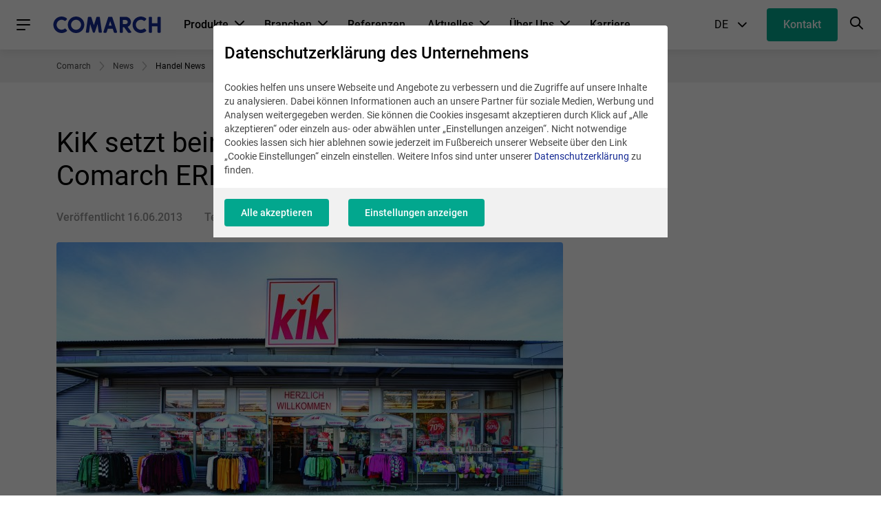

--- FILE ---
content_type: text/html; charset=UTF-8
request_url: https://www.comarch.de/news/handel/handel-news/kik-setzt-beim-neuen-online-shop-auf-comarch-erp-enterprise/
body_size: 22198
content:
<!DOCTYPE html>
<!--[if lt IE 7]><html
class="no-js lt-ie9 lt-ie8 lt-ie7"><![endif]-->
<!--[if IE 7]><html
class="no-js lt-ie9 lt-ie8"><![endif]-->
<!--[if IE 8]><html
class="no-js lt-ie9"><![endif]-->
<!--[if gt IE 8]><!--><html
class="no-js" lang="de">
<!--<![endif]--><head><meta
charset="utf-8"><title>KiK setzt beim neuen Online-Shop auf Comarch ERP Enterprise</title><meta
name="keywords" content="Comarch, Comarch AG, Comarch Deutschland, ERP, Customer Loyalty Management, ECM, Telekommunikation, EDI, ERP Deutschland"/><meta
name="description" content="Der textile Grundversorger KiK erweiterte kürzlich das bestehende Filialnetz um einen Online-Shop. Sämtliche warenwirtschaftlichen Prozesse werden bei KiK mit Comarch ERP Enterprise abgebildet."/><meta
content="width=device-width, initial-scale=1, maximum-scale=1, user-scalable=0" name="viewport"/><meta
name="tr" content="3" /><meta
property="og:title" content="KiK setzt beim neuen Online-Shop auf Comarch ERP Enterprise" /><meta
property="og:description" content="Der textile Grundversorger KiK erweiterte kürzlich das bestehende Filialnetz um einen Online-Shop, der den Kunden rund um die Uhr zur Verfügung steht. Sämtliche warenwirtschaftlichen Prozesse werden bei KiK24 mit Comarch ERP Enterprise abgebildet." /><meta
property="og:image" content="http://www.comarch.de/files-de/miniatures/file_293/cgdw-702_kik02.600x315.ac771036.jpg" /><meta
property="og:image:secure_url" content="https://www.comarch.de/files-de/miniatures/file_293/cgdw-702_kik02.600x315.ac771036.jpg" /><meta
property="og:url" content="http://www.comarch.de/news/handel/handel-news/kik-setzt-beim-neuen-online-shop-auf-comarch-erp-enterprise/" /><link
href="/css/cookieInfo-3.0.0.min.css?v=xdlg6z0g2in" media="screen" rel="stylesheet" type="text/css" /><link
href="/favicons/favicon.ico?v=3" rel="icon" /><link
href="/favicons/apple-touch-icon.png?v=3" rel="apple-touch-icon" /><link
href="/favicons/safari-pinned-tab.svg?v=3" rel="mask-icon" color="#152a94" /><link
href="/favicons/site.webmanifest?v=3" rel="manifest" /><link
href="/dist/css/prod.styles.css?v=xdlg6z0g2in" media="screen" rel="stylesheet" type="text/css" /><link
href="/css/print.css" media="print" rel="stylesheet" type="text/css" /><link
href="https://www.comarch.de/news/handel/handel-news/kik-setzt-beim-neuen-online-shop-auf-comarch-erp-enterprise/" rel="canonical" /><link
href="/rss/news/handel/handel-news/kik-setzt-beim-neuen-online-shop-auf-comarch-erp-enterprise/" rel="alternate" type="application/rss+xml" title="RSS" /><link
href="https://www.comarch.de/news/handel/handel-news/kik-setzt-beim-neuen-online-shop-auf-comarch-erp-enterprise/" hreflang="de" rel="alternate" /> <script type="text/javascript" data-consent-type="strict" src="/js/cookieInfo-3.0.0.min.js"></script> <script type="application/ld+json" data-consent-type="strict">//
{
    "@context": "https:\/\/schema.org",
    "@graph": [
        {
            "@type": "WebPage",
            "@id": "https:\/\/www.comarch.de\/news\/handel\/handel-news\/kik-setzt-beim-neuen-online-shop-auf-comarch-erp-enterprise",
            "url": "https:\/\/www.comarch.de\/news\/handel\/handel-news\/kik-setzt-beim-neuen-online-shop-auf-comarch-erp-enterprise",
            "name": "KiK setzt beim neuen Online-Shop auf Comarch ERP Enterprise",
            "description": "Der textile Grundversorger KiK erweiterte k\u00fcrzlich das bestehende Filialnetz um einen Online-Shop. S\u00e4mtliche warenwirtschaftlichen Prozesse werden bei KiK mit Comarch ERP Enterprise abgebildet.",
            "isPartOf": {
                "@id": "https:\/\/www.comarch.de\/#\/schema\/WebSite"
            },
            "mainEntity": {
                "@type": "Organization",
                "@id": "https:\/\/www.comarch.de\/#\/schema\/Organization"
            }
        },
        {
            "@type": "NewsArticle",
            "mainEntityOfPage": {
                "@type": "WebPage",
                "@id": "https:\/\/www.comarch.de\/news\/handel\/handel-news\/kik-setzt-beim-neuen-online-shop-auf-comarch-erp-enterprise"
            },
            "author": {
                "@type": "Organization",
                "@id": "https:\/\/www.comarch.de\/#\/schema\/Organization"
            },
            "headline": "KiK setzt beim neuen Online-Shop auf Comarch ERP Enterprise",
            "datePublished": "2013-06-16",
            "publisher": {
                "@id": "https:\/\/www.comarch.de\/#\/schema\/Organization"
            },
            "description": "Der textile Grundversorger KiK erweiterte k\u00fcrzlich das bestehende Filialnetz um einen Online-Shop, der den Kunden rund um die Uhr zur Verf\u00fcgung steht. S\u00e4mtliche warenwirtschaftlichen Prozesse werden bei KiK24 mit Comarch ERP Enterprise abgebildet.",
            "articleBody": "Hamburg, 19. Juni 2013 \u2013 Der textile Grundversorger KiK erweiterte k\u00fcrzlich das bestehende Filialnetz von mehr als 3.250 Standorten um einen Online-Shop (www.kik24.de), der den Kunden rund um die Uhr zur Verf\u00fcgung steht. S\u00e4mtliche warenwirtschaftlichen Prozesse werden bei KiK24 mit Comarch ERP Enterprise abgebildet.\r\n\u00a0\r\nDie Gesch\u00e4ftsf\u00fchrung der KiK24, Heinz Speet und Darius Kauthe, begr\u00fcnden die Entscheidung f\u00fcr die ERP-L\u00f6sung von Comarch: \u201eWir haben uns ganz bewusst f\u00fcr eine internetbasierte und moderne Unternehmenssoftware entschieden. Comarch ERP Enterprise war das System, das unsere Erwartungen am Ende sogar \u00fcbertroffen hat.\u201c Zur Umsetzung des Online-Shops hat KiK24 einen separaten Logistikstandort aufgebaut. S\u00e4mtliche Prozesse werden an diesem Standort mit dem ERP-System von Comarch abgebildet. Im Live-Betrieb zeigt Comarch ERP Enterprise, dass es aufgrund der hohen Skalierbarkeit enorme Bestellvolumen verarbeiten kann.\r\n\u00a0\r\nEinf\u00fchrung in f\u00fcnf Monaten \u2013 \u201eVollst\u00e4ndig \u00fcberzeugt\u201cDie Software erlaubt die optimale Abbildung s\u00e4mtlicher Gesch\u00e4ftsprozesse von KiK24 und wurde von den Comarch-Mitarbeitern \u00e4u\u00dferst schnell umgesetzt. Von der Vertragsunterzeichnung bis zum produktiven Einsatz vergingen nur f\u00fcnf Monate. Der verantwortliche Comarch-Projektleiter Uwe Rese erkl\u00e4rt: \u201eWir konnten unsere Software in so kurzer Zeit inklusive s\u00e4mtlicher Scanner-Prozesse einf\u00fchren, da unser System \u00e4u\u00dferst flexibel und anpassbar ist. Au\u00dferdem sind wir mit Comarch ERP Enterprise in der Lage, \u00fcber Multi-Channel-Sales s\u00e4mtliche Online-Shops schnell und tief integriert anzubinden. Durch unsere MultiSite Struktur ist die zuk\u00fcnftig geplante Internationalisierung in weitere L\u00e4nder schon in Comarch ERP Enterprise vorbereitet.\u201c\r\n\u201eTrotz des gro\u00dfen Erfolgs im Bereich Onlinehandel ist Comarch ERP Enterprise branchenunabh\u00e4ngig. F\u00fcr unsere Anwendungen interessieren sich insbesondere Unternehmen, die eine moderne und prozessorientierte Software im Internetzeitalter suchen. Comarch ERP Enterprise ist bez\u00fcglich der Architektur besonders offen gestalte, sodass sich Anwender leicht und schnell mit ihren Gesch\u00e4ftspartnern vernetzen k\u00f6nnen. So haben sich beispielsweise vor einigen Jahren ebenfalls Onlineh\u00e4ndler wie Zalando oder Blume2000.de f\u00fcr Software von Comarch entschieden\u201c, betont Frank Siewert, Director Presales Consulting.\r\n\u00a0\r\n\u00dcber Comarch\r\nComarch ist ein weltweiter Anbieter von innovativen IT-L\u00f6sungen f\u00fcr zahlreiche Branchen wie den Handel zur Realisierung einer Customer Journey mit Omni-Channel (ERP, Webshop, PoS, CRM &amp; Marketing u.v.a.). Die Vision der M\u00e4rkte von Morgen und vom Shopping der Zukunft basiert dabei auf jahrzehntelangen Erfahrungen. So leitete Comarch Projekte bei Onlineh\u00e4ndlern wie Zalando, Multi-Channel-Playern wie Lacoste, Yves Rocher, Natura oder KiK, die mit Comarchs L\u00f6sungen online gingen und Handelsgruppen mit gro\u00dfen, internationalen Filialnetzen wie REWE oder Metro Systems. \u00dcber 5.300 Mitarbeiter sind rund um den Globus in 60 L\u00e4ndern bei Projekten im Einsatz. Dank hoher Investitionen in Forschung und Entwicklung bietet Comarch ein umfassendes Spektrum innovativer IT-L\u00f6sungen, welche bei Kunden und Analysten einen hohen Stellenwert genie\u00dfen.\r\nWeitere Informationen finden Sie hier:\u00a0Comarchs L\u00f6sungen f\u00fcr den Einzelhandel",
            "image": "https:\/\/www.comarch.de\/files-de\/file_293\/cgdw-702_kik02.jpg"
        }
    ]
}    //</script> <script type="application/ld+json" data-consent-type="strict">//
{
    "@context": "https:\/\/schema.org",
    "@graph": [
        {
            "@type": "WebSite",
            "@id": "https:\/\/www.comarch.de\/#\/schema\/WebSite",
            "url": "https:\/\/www.comarch.de",
            "name": "COMARCH",
            "description": "Comarch ist ein globaler Anbieter von IT-Dienstleistungen und Business Software aus den Bereichen ERP, ECM, EDI, CRM, Financials und Business Intelligence.",
            "publisher": {
                "@id": "https:\/\/www.comarch.de\/#\/schema\/Organization"
            }
        },
        {
            "@type": "Organization",
            "@id": "https:\/\/www.comarch.de\/#\/schema\/Organization",
            "name": "Comarch S.A.",
            "url": "https:\/\/www.comarch.de"
        }
    ]
}    //</script>  <script data-consent-type="strict">window.DPM_COOKIE_INFO.setIntegrationWithGTM(500)</script>  <script data-consent-type="strict">(function(w,d,s,l,i){w[l]=w[l]||[];w[l].push({'gtm.start':
new Date().getTime(),event:'gtm.js'});var f=d.getElementsByTagName(s)[0],
j=d.createElement(s),dl=l!='dataLayer'?'&l='+l:'';j.async=true;j.src=
'https://www.googletagmanager.com/gtm.js?id='+i+dl;f.parentNode.insertBefore(j,f);
})(window,document,'script','dataLayer','GTM-PKJG2F');</script> <meta
name="google-site-verification" content="xSETSwhyMb2u_jUwfBy2uQE_YFqy0qBxvlk5Y-9rRpo" /> <script data-consent-type="linkedin, preferences" type="text/plain">_linkedin_data_partner_id="3746994";</script><script data-consent-type="linkedin, preferences"type="text/plain"></script>  <script type="text/plain" data-consent-type="statistics">(function(ss,ex){ window.ldfdr=window.ldfdr||function(){(ldfdr._q=ldfdr._q||[]).push([].slice.call(arguments));}; (function(d,s){ fs=d.getElementsByTagName(s)[0]; function ce(src){ var cs=d.createElement(s); cs.src=src; cs.async=1; fs.parentNode.insertBefore(cs,fs); }; ce('https://sc.lfeeder.com/lftracker_v1_'+ss+(ex?'_'+ex:'')+'.js'); })(document,'script'); })('lYNOR8xNPrG4WQJZ');</script> <style>/* hide cookie button in right bottom  */
body > .consent-modal2__trigger{
display:none !important;  
}
/*  fix wrappig e.g. https://www.comarch.de/produkte/loyalty-marketing-software/loyalty-management/#widget-30985 
changed in widget inline left here for mobile fix over all
 */
@media (max-width: 768px) {
 .h-wysiwyg h1,
 .h-wysiwyg h2 {
     hyphens: auto;
  }
}
@media (min-width: 768px)  {
 .h-wysiwyg h3.h2 {
        font-size: 3.2rem;
        line-height: 4rem;
    }
}



/* fix icon width display  e.g. https://www.comarch.de/produkte/erp/#widget-23820  */
.simple-list .grid__col--6 .simple-list__element-icon {
    flex: 0 0 7rem;
}

.simple-list__element-icon {
    background-image: linear-gradient(45deg, #02a78e, #0a85ff);
    background-size: 100%;
    line-height: 1;
    -webkit-background-clip: text;
    -moz-background-clip: text;
    -webkit-text-fill-color: transparent; 
    -moz-text-fill-color: transparent;

}


.contact-person__image-wrapper .progressive,
.case-study-finance__slider .card__img-wrapper {
  background-color: #fff;
}


/* start:  fix anchor jump without js data-scroll and offpage link overlapping header */
body > section:target:before,
.form__section  :target:before,
.blog-post :target:before, 
.article :target:before {
  content:"";
  display:block;
  visibility: hidden;  
  height:6rem;  /* fixed header height*/
  margin-top:-6rem; /* negative fixed header height */
}


.modal__content {
      padding: 0;
}
.modal__close{
background-color:  inherit;
}

.modal__external-content .simple-wysiwyg-contextual__wrapper{
      padding-bottom: 0 !important
}

/*  set background color to white in case of transparent png  */
#baguetteBox-overlay .full-image img {
    background-color: white;
}



/* START Media Breakpoint Desktop  */
@media (min-width: 768px) {
    body > section:target:before,
   .blog-post :target:before, 
   .article :target:before {
      height:8rem;  /* fixed header height*/
     margin-top:-8rem;  /* negative fixed header height */
   }

.form__section  :target:before {
      height:12rem;  /* fixed header height*/
      margin-top:-12rem;  /* negative fixed header height */
   }
/* end:  fix anchor jump without js data-scroll and offpage link overlapping header */

/* seo-visual fixes make  */
h1.simple-wysiwyg__section-title{
    font-size: 3.6rem;
    line-height: 4.2rem;
}

.h-wysiwyg  h3.simple-wysiwyg__section-title  {
    font-size: 3.2rem;
    line-height: 4rem;
}
}
/* END Media Breakpoint Desktop  */</style><style title="for event agenda only" >table.event__agenda{
width: 100%;
}

table.event__agenda td{
vertical-algin: top;
}

.event__agenda tr:nth-child(1) {
background-color: #e2fef8 !important;
}
.event__agenda tr:nth-child(2) td:first-child{
width: 125px;
white-space: nowrap;
}
.event__agenda tr td:nth-child(2){
     width: auto;
}
.event__agenda tr td:nth-child(3){
     width: 30%;
}

.h-wysiwyg .event__agenda ul {
margin-bottom: 0;
}

.h-wysiwyg .event__agenda ul li {
    font-size: 100%; 
   padding-bottom: .5em;
}</style> <script data-consent-type="necessary" type="text/plain">(function(d, w, c) {
        w.BrevoConversationsID = '655e23bde25aeb4f6a7f41d2';
        w[c] = w[c] || function() {
            (w[c].q = w[c].q || []).push(arguments);
        };
        var s = d.createElement('script');
        s.async = true;
        s.src = 'https://conversations-widget.brevo.com/brevo-conversations.js';
        if (d.head) d.head.appendChild(s);
    })(document, window, 'BrevoConversations');</script> </head><body
class="body--deprecated-navigation" data-section="Handel"><div
class="position-main-header"><div
class="navbar"><div
class="navbar__container"><noscript><iframe
data-consent-type="gtag"  data-src="https://www.googletagmanager.com/ns.html?id=GTM-PKJG2F"
height="0" width="0" style="display:none;visibility:hidden"></iframe></noscript><div
class="navbar__main"><nav
class="hamburger-menu">
<a
role="button" class="hamburger-menu__trigger-btn"><div
class="hamburger-menu__icon-burger"><div
class="hamburger-menu__icon-burger-inner"></div></div>
</a><div
class="hamburger-menu__overlay"></div><div
class="hamburger-menu__wrapper">
<a
role="button" class="hamburger-menu__menu-header hamburger-menu__menu-header--close"><div
class="hamburger-menu__menu-header-btn-container">
<button
class="c-btn c-btn--text c-btn--circle hamburger-menu__menu-header-btn-icon hamburger-menu__menu-header-btn-icon--cross-close"><i
class="interface-icon interface-icon-interface_close"></i></button></div>
<span
class="hamburger-menu__menu-header-title">
Hauptmenü
</span>
</a><ul
class="hamburger-menu__list"><li
class="hamburger-menu__item "><div
class="hamburger-menu__item-wrapper">
<a
href="/produkte/"
class="hamburger-menu__link"
title="Produkte"
target="_self"
rel="">
Produkte
</a><div
class="hamburger-menu__indicator hamburger-menu__indicator--submenu"></div></div><div
class="hamburger-menu__absolute-submenu">
<a
role="button" class="hamburger-menu__menu-header hamburger-menu__menu-header--back"><div
class="hamburger-menu__menu-header-btn-container">
<button
class="c-btn c-btn--text c-btn--circle hamburger-menu__menu-header-btn-icon hamburger-menu__menu-header-btn-icon--back"><i
class="interface-icon interface-icon-interface_arrow--left"></i></button></div>
<span
class="hamburger-menu__menu-header-title">
Produkte
</span>
</a>
<a
class="c-btn c-btn--text hamburger-menu__submenu-more-info-btn"
href="/produkte/"
title="Produkte">
Produkte
</a><ul><li
class="hamburger-menu__item"><div
class="hamburger-menu__item-wrapper">
<a
href="/ueber-uns/innovation/"
class="hamburger-menu__link"
title="Innovation"
target="_self"
rel="">
Innovation
</a><div
class="hamburger-menu__indicator hamburger-menu__indicator--submenu"></div></div><div
class="hamburger-menu__absolute-submenu">
<a
role="button" class="hamburger-menu__menu-header hamburger-menu__menu-header--back"><div
class="hamburger-menu__menu-header-btn-container">
<button
class="c-btn c-btn--text c-btn--circle hamburger-menu__menu-header-btn-icon hamburger-menu__menu-header-btn-icon--back"><i
class="interface-icon interface-icon-interface_arrow--left"></i></button></div>
<span
class="hamburger-menu__menu-header-title">
Innovation
</span>
</a>
<a
class="c-btn c-btn--text hamburger-menu__submenu-more-info-btn"
href="/ueber-uns/innovation/"
title="Innovation">
Innovation
</a><ul><li
class="hamburger-menu__item"><div
class="hamburger-menu__item-wrapper">
<a
href="https://www.comarch.de/produkte/erp/kuenstliche-intelligenz-im-unternehmen/"
class="hamburger-menu__link"
title="KI im Unternehmen"
target="_self"
rel="">
KI im Unternehmen
</a></div></li><li
class="hamburger-menu__item"><div
class="hamburger-menu__item-wrapper">
<a
href="/produkte/erp/chaterp-ki-assistent/"
class="hamburger-menu__link"
title="KI-Assistent ChatERP"
target="_self"
rel="">
KI-Assistent ChatERP
</a></div></li><li
class="hamburger-menu__item"><div
class="hamburger-menu__item-wrapper">
<a
href="/produkte/unified-commerce-platform/"
class="hamburger-menu__link"
title="Unified Commerce Platform"
target="_self"
rel="">
Unified Commerce Platform
</a></div></li><li
class="hamburger-menu__item"><div
class="hamburger-menu__item-wrapper">
<a
href="/produkte/erp/ocr/"
class="hamburger-menu__link"
title="OCR"
target="_self"
rel="">
OCR
</a></div></li><li
class="hamburger-menu__item"><div
class="hamburger-menu__item-wrapper">
<a
href="/produkte/erp/robotic-process-automation/"
class="hamburger-menu__link"
title="Robotic Process Automation"
target="_self"
rel="">
Robotic Process Automation
</a></div></li><li
class="hamburger-menu__item"><div
class="hamburger-menu__item-wrapper">
<a
href="/produkte/erp/homeoffice-fernarbeit/"
class="hamburger-menu__link"
title="Homeoffice &amp; Fernarbeit"
target="_self"
rel="">
Homeoffice &amp; Fernarbeit
</a></div></li><li
class="hamburger-menu__item"><div
class="hamburger-menu__item-wrapper">
<a
href="/service-und-support/whitepaper-und-webcasts/studie-machine-learning-bei-oriflame/"
class="hamburger-menu__link"
title="Machine Learning &amp; KI"
target="_self"
rel="">
Machine Learning &amp; KI
</a></div></li><li
class="hamburger-menu__item"><div
class="hamburger-menu__item-wrapper">
<a
href="/produkte/omnichannel-sales-platform/"
class="hamburger-menu__link"
title="Omnichannel Sales Platform"
target="_self"
rel="">
Omnichannel Sales Platform
</a></div></li><li
class="hamburger-menu__item"><div
class="hamburger-menu__item-wrapper">
<a
href="/field-service-management/"
class="hamburger-menu__link"
title="Field Service Management"
target="_self"
rel="">
Field Service Management
</a></div></li></ul></div></li><li
class="hamburger-menu__item"><div
class="hamburger-menu__item-wrapper">
<a
href="/produkte/cloud/"
class="hamburger-menu__link"
title="Comarch Cloud"
target="_self"
rel="">
Comarch Cloud
</a><div
class="hamburger-menu__indicator hamburger-menu__indicator--submenu"></div></div><div
class="hamburger-menu__absolute-submenu">
<a
role="button" class="hamburger-menu__menu-header hamburger-menu__menu-header--back"><div
class="hamburger-menu__menu-header-btn-container">
<button
class="c-btn c-btn--text c-btn--circle hamburger-menu__menu-header-btn-icon hamburger-menu__menu-header-btn-icon--back"><i
class="interface-icon interface-icon-interface_arrow--left"></i></button></div>
<span
class="hamburger-menu__menu-header-title">
Comarch Cloud
</span>
</a>
<a
class="c-btn c-btn--text hamburger-menu__submenu-more-info-btn"
href="/produkte/cloud/"
title="Comarch Cloud">
Comarch Cloud
</a><ul><li
class="hamburger-menu__item"><div
class="hamburger-menu__item-wrapper">
<a
href="/produkte/ict/cloud-infraspace/"
class="hamburger-menu__link"
title="Infraspace Cloud"
target="_self"
rel="">
Infraspace Cloud
</a></div></li><li
class="hamburger-menu__item"><div
class="hamburger-menu__item-wrapper">
<a
href="/produkte/datenaustausch-und-dokumentenmanagement/e-invoicing/"
class="hamburger-menu__link"
title="E-Invoicing Cloud"
target="_self"
rel="">
E-Invoicing Cloud
</a></div></li><li
class="hamburger-menu__item"><div
class="hamburger-menu__item-wrapper">
<a
href="/produkte/erp/cloud-erp/"
class="hamburger-menu__link"
title="ERP Cloud"
target="_self"
rel="">
ERP Cloud
</a></div></li><li
class="hamburger-menu__item"><div
class="hamburger-menu__item-wrapper">
<a
href="/produkte/crm-marketing-software/loyalty-cloud/"
class="hamburger-menu__link"
title="Loyalty Cloud"
target="_self"
rel="">
Loyalty Cloud
</a></div></li><li
class="hamburger-menu__item"><div
class="hamburger-menu__item-wrapper">
<a
href="/produkte/ict/cloud-infraspace/power-cloud/"
class="hamburger-menu__link"
title="PowerCloud"
target="_self"
rel="">
PowerCloud
</a></div></li><li
class="hamburger-menu__item"><div
class="hamburger-menu__item-wrapper">
<a
href="/produkte/cloud/public-cloud-private-cloud/"
class="hamburger-menu__link"
title="Public Cloud &amp; Private Cloud"
target="_self"
rel="">
Public Cloud &amp; Private Cloud
</a></div></li></ul></div></li><li
class="hamburger-menu__item"><div
class="hamburger-menu__item-wrapper">
<a
href="/produkte/erp/"
class="hamburger-menu__link"
title="ERP &amp; BI"
target="_self"
rel="">
ERP &amp; BI
</a><div
class="hamburger-menu__indicator hamburger-menu__indicator--submenu"></div></div><div
class="hamburger-menu__absolute-submenu">
<a
role="button" class="hamburger-menu__menu-header hamburger-menu__menu-header--back"><div
class="hamburger-menu__menu-header-btn-container">
<button
class="c-btn c-btn--text c-btn--circle hamburger-menu__menu-header-btn-icon hamburger-menu__menu-header-btn-icon--back"><i
class="interface-icon interface-icon-interface_arrow--left"></i></button></div>
<span
class="hamburger-menu__menu-header-title">
ERP &amp; BI
</span>
</a>
<a
class="c-btn c-btn--text hamburger-menu__submenu-more-info-btn"
href="/produkte/erp/"
title="ERP &amp; BI">
ERP &amp; BI
</a><ul><li
class="hamburger-menu__item"><div
class="hamburger-menu__item-wrapper">
<a
href="/produkte/erp/cee/"
class="hamburger-menu__link"
title="Comarch ERP Enterprise"
target="_self"
rel="">
Comarch ERP Enterprise
</a></div></li><li
class="hamburger-menu__item"><div
class="hamburger-menu__item-wrapper">
<a
href="/produkte/financials/"
class="hamburger-menu__link"
title="Comarch Financials Enterprise"
target="_self"
rel="">
Comarch Financials Enterprise
</a></div></li><li
class="hamburger-menu__item"><div
class="hamburger-menu__item-wrapper">
<a
href="/produkte/business-intelligence/"
class="hamburger-menu__link"
title="Business Intelligence"
target="_self"
rel="">
Business Intelligence
</a></div></li><li
class="hamburger-menu__item"><div
class="hamburger-menu__item-wrapper">
<a
href="/produkte/comarch-webshop/"
class="hamburger-menu__link"
title="Webshop B2B/B2C"
target="_self"
rel="">
Webshop B2B/B2C
</a></div></li><li
class="hamburger-menu__item"><div
class="hamburger-menu__item-wrapper">
<a
href="https://www.comarch.de/produkte/erp/business-process-management/"
class="hamburger-menu__link"
title="Business Process Management (Comarch BPM)"
target="_self"
rel="">
Business Process Management (Comarch BPM)
</a></div></li><li
class="hamburger-menu__item"><div
class="hamburger-menu__item-wrapper">
<a
href="https://www.comarch.com/training/de-schulungen/"
class="hamburger-menu__link"
title="Schulungen"
target="_blank"
rel="noopener">
Schulungen
</a><div
class="hamburger-menu__indicator hamburger-menu__indicator--external-url"></div></div></li><li
class="hamburger-menu__item"><div
class="hamburger-menu__item-wrapper">
<a
href="/produkte/erp/kontakt-erp-partnerprogramm/"
class="hamburger-menu__link"
title="ERP-Partnerprogramm"
target="_self"
rel="">
ERP-Partnerprogramm
</a></div></li></ul></div></li><li
class="hamburger-menu__item"><div
class="hamburger-menu__item-wrapper">
<a
href="/produkte/comarch-pos/"
class="hamburger-menu__link"
title="POS - Kassensoftware"
target="_self"
rel="">
POS - Kassensoftware
</a><div
class="hamburger-menu__indicator hamburger-menu__indicator--submenu"></div></div><div
class="hamburger-menu__absolute-submenu">
<a
role="button" class="hamburger-menu__menu-header hamburger-menu__menu-header--back"><div
class="hamburger-menu__menu-header-btn-container">
<button
class="c-btn c-btn--text c-btn--circle hamburger-menu__menu-header-btn-icon hamburger-menu__menu-header-btn-icon--back"><i
class="interface-icon interface-icon-interface_arrow--left"></i></button></div>
<span
class="hamburger-menu__menu-header-title">
POS - Kassensoftware
</span>
</a>
<a
class="c-btn c-btn--text hamburger-menu__submenu-more-info-btn"
href="/produkte/comarch-pos/"
title="POS - Kassensoftware">
POS - Kassensoftware
</a><ul><li
class="hamburger-menu__item"><div
class="hamburger-menu__item-wrapper">
<a
href="/produkte/comarch-pos/"
class="hamburger-menu__link"
title="POS"
target="_self"
rel="">
POS
</a></div></li><li
class="hamburger-menu__item"><div
class="hamburger-menu__item-wrapper">
<a
href="/produkte/comarch-pos/mpos/"
class="hamburger-menu__link"
title="Mobile POS"
target="_self"
rel="">
Mobile POS
</a></div></li></ul></div></li><li
class="hamburger-menu__item"><div
class="hamburger-menu__item-wrapper">
<a
href="/produkte/loyalty-marketing-software/"
class="hamburger-menu__link"
title="Loyalty Marketing Plattform"
target="_self"
rel="">
Loyalty Marketing Plattform
</a><div
class="hamburger-menu__indicator hamburger-menu__indicator--submenu"></div></div><div
class="hamburger-menu__absolute-submenu">
<a
role="button" class="hamburger-menu__menu-header hamburger-menu__menu-header--back"><div
class="hamburger-menu__menu-header-btn-container">
<button
class="c-btn c-btn--text c-btn--circle hamburger-menu__menu-header-btn-icon hamburger-menu__menu-header-btn-icon--back"><i
class="interface-icon interface-icon-interface_arrow--left"></i></button></div>
<span
class="hamburger-menu__menu-header-title">
Loyalty Marketing Plattform
</span>
</a>
<a
class="c-btn c-btn--text hamburger-menu__submenu-more-info-btn"
href="/produkte/loyalty-marketing-software/"
title="Loyalty Marketing Plattform">
Loyalty Marketing Plattform
</a><ul><li
class="hamburger-menu__item"><div
class="hamburger-menu__item-wrapper">
<a
href="/produkte/loyalty-marketing-software/loyalty-management/"
class="hamburger-menu__link"
title="Loyalty Management"
target="_self"
rel="">
Loyalty Management
</a></div></li><li
class="hamburger-menu__item"><div
class="hamburger-menu__item-wrapper">
<a
href="/produkte/loyalty-marketing-software/marketing-automation/"
class="hamburger-menu__link"
title="Marketing Automation"
target="_self"
rel="">
Marketing Automation
</a></div></li><li
class="hamburger-menu__item"><div
class="hamburger-menu__item-wrapper">
<a
href="/produkte/loyalty-marketing-software/data-analytics/"
class="hamburger-menu__link"
title="Data Analytics"
target="_self"
rel="">
Data Analytics
</a></div></li><li
class="hamburger-menu__item"><div
class="hamburger-menu__item-wrapper">
<a
href="/produkte/loyalty-marketing-software/omnichannel-marketing-tool/"
class="hamburger-menu__link"
title="Omnichannel Marketing"
target="_self"
rel="">
Omnichannel Marketing
</a></div></li></ul></div></li><li
class="hamburger-menu__item"><div
class="hamburger-menu__item-wrapper">
<a
href="/produkte/datenaustausch-und-dokumentenmanagement/"
class="hamburger-menu__link"
title="Datenaustausch &amp; Dokumentenmanagement"
target="_self"
rel="">
Datenaustausch &amp; Dokumentenmanagement
</a><div
class="hamburger-menu__indicator hamburger-menu__indicator--submenu"></div></div><div
class="hamburger-menu__absolute-submenu">
<a
role="button" class="hamburger-menu__menu-header hamburger-menu__menu-header--back"><div
class="hamburger-menu__menu-header-btn-container">
<button
class="c-btn c-btn--text c-btn--circle hamburger-menu__menu-header-btn-icon hamburger-menu__menu-header-btn-icon--back"><i
class="interface-icon interface-icon-interface_arrow--left"></i></button></div>
<span
class="hamburger-menu__menu-header-title">
Datenaustausch &amp; Dokumentenmanagement
</span>
</a>
<a
class="c-btn c-btn--text hamburger-menu__submenu-more-info-btn"
href="/produkte/datenaustausch-und-dokumentenmanagement/"
title="Datenaustausch &amp; Dokumentenmanagement">
Datenaustausch &amp; Dokumentenmanagement
</a><ul><li
class="hamburger-menu__item"><div
class="hamburger-menu__item-wrapper">
<a
href="/produkte/datenaustausch-und-dokumentenmanagement/edi/"
class="hamburger-menu__link"
title="EDI"
target="_self"
rel="">
EDI
</a></div></li><li
class="hamburger-menu__item"><div
class="hamburger-menu__item-wrapper">
<a
href="/produkte/datenaustausch-und-dokumentenmanagement/webedi/"
class="hamburger-menu__link"
title="WebEDI"
target="_self"
rel="">
WebEDI
</a></div></li><li
class="hamburger-menu__item"><div
class="hamburger-menu__item-wrapper">
<a
href="/produkte/datenaustausch-und-dokumentenmanagement/ocr-as-a-service/"
class="hamburger-menu__link"
title="OCR as a Service"
target="_self"
rel="">
OCR as a Service
</a></div></li><li
class="hamburger-menu__item"><div
class="hamburger-menu__item-wrapper">
<a
href="/produkte/datenaustausch-und-dokumentenmanagement/online-distribution/"
class="hamburger-menu__link"
title="Distribution Management"
target="_self"
rel="">
Distribution Management
</a></div></li><li
class="hamburger-menu__item"><div
class="hamburger-menu__item-wrapper">
<a
href="https://www.comarch.de/produkte/erp/business-process-management/"
class="hamburger-menu__link"
title="Business Process Management (Comarch BPM)"
target="_self"
rel="">
Business Process Management (Comarch BPM)
</a></div></li><li
class="hamburger-menu__item"><div
class="hamburger-menu__item-wrapper">
<a
href="/produkte/datenaustausch-und-dokumentenmanagement/lieferkettengesetz-umsetzen/"
class="hamburger-menu__link"
title="Lieferkettengesetz"
target="_self"
rel="">
Lieferkettengesetz
</a></div></li><li
class="hamburger-menu__item"><div
class="hamburger-menu__item-wrapper">
<a
href="/produkte/datenaustausch-und-dokumentenmanagement/edi-glossar/"
class="hamburger-menu__link"
title="EDI Glossar"
target="_self"
rel="">
EDI Glossar
</a></div></li></ul></div></li><li
class="hamburger-menu__item"><div
class="hamburger-menu__item-wrapper">
<a
href="/produkte/datenaustausch-und-dokumentenmanagement/e-invoicing/"
class="hamburger-menu__link"
title="E-Invoicing"
target="_self"
rel="">
E-Invoicing
</a><div
class="hamburger-menu__indicator hamburger-menu__indicator--submenu"></div></div><div
class="hamburger-menu__absolute-submenu">
<a
role="button" class="hamburger-menu__menu-header hamburger-menu__menu-header--back"><div
class="hamburger-menu__menu-header-btn-container">
<button
class="c-btn c-btn--text c-btn--circle hamburger-menu__menu-header-btn-icon hamburger-menu__menu-header-btn-icon--back"><i
class="interface-icon interface-icon-interface_arrow--left"></i></button></div>
<span
class="hamburger-menu__menu-header-title">
E-Invoicing
</span>
</a>
<a
class="c-btn c-btn--text hamburger-menu__submenu-more-info-btn"
href="/produkte/datenaustausch-und-dokumentenmanagement/e-invoicing/"
title="E-Invoicing">
E-Invoicing
</a><ul><li
class="hamburger-menu__item"><div
class="hamburger-menu__item-wrapper">
<a
href="/produkte/datenaustausch-und-dokumentenmanagement/e-invoicing/"
class="hamburger-menu__link"
title="E-Invoicing"
target="_self"
rel="">
E-Invoicing
</a></div></li><li
class="hamburger-menu__item"><div
class="hamburger-menu__item-wrapper">
<a
href="/produkte/datenaustausch-und-dokumentenmanagement/e-invoicing/#welt"
class="hamburger-menu__link"
title="E-Invoicing weltweit"
target="_self"
rel="">
E-Invoicing weltweit
</a></div></li><li
class="hamburger-menu__item"><div
class="hamburger-menu__item-wrapper">
<a
href="/produkte/datenaustausch-und-dokumentenmanagement/e-invoicing/e-invoicing-in-deutschland/"
class="hamburger-menu__link"
title="E-Rechnung in Deutschland"
target="_self"
rel="">
E-Rechnung in Deutschland
</a></div></li><li
class="hamburger-menu__item"><div
class="hamburger-menu__item-wrapper">
<a
href="/produkte/datenaustausch-und-dokumentenmanagement/e-invoicing/e-invoicing-in-deutschland/xrechnung-zugferd/"
class="hamburger-menu__link"
title="ZUGFeRD &amp; XRechnung"
target="_self"
rel="">
ZUGFeRD &amp; XRechnung
</a></div></li><li
class="hamburger-menu__item"><div
class="hamburger-menu__item-wrapper">
<a
href="/produkte/datenaustausch-und-dokumentenmanagement/e-invoicing/peppol/"
class="hamburger-menu__link"
title="PEPPOL"
target="_self"
rel="">
PEPPOL
</a></div></li><li
class="hamburger-menu__item"><div
class="hamburger-menu__item-wrapper">
<a
href="/produkte/datenaustausch-und-dokumentenmanagement/edi-standards-edi-formate/"
class="hamburger-menu__link"
title="Standards &amp; Formate"
target="_self"
rel="">
Standards &amp; Formate
</a></div></li><li
class="hamburger-menu__item"><div
class="hamburger-menu__item-wrapper">
<a
href="/produkte/datenaustausch-und-dokumentenmanagement/edi-schnittstelle/"
class="hamburger-menu__link"
title="Schnittstellen &amp; Konnektoren"
target="_self"
rel="">
Schnittstellen &amp; Konnektoren
</a></div></li></ul></div></li><li
class="hamburger-menu__item"><div
class="hamburger-menu__item-wrapper">
<a
href="/produkte/ict/"
class="hamburger-menu__link"
title="ICT"
target="_self"
rel="">
ICT
</a><div
class="hamburger-menu__indicator hamburger-menu__indicator--submenu"></div></div><div
class="hamburger-menu__absolute-submenu">
<a
role="button" class="hamburger-menu__menu-header hamburger-menu__menu-header--back"><div
class="hamburger-menu__menu-header-btn-container">
<button
class="c-btn c-btn--text c-btn--circle hamburger-menu__menu-header-btn-icon hamburger-menu__menu-header-btn-icon--back"><i
class="interface-icon interface-icon-interface_arrow--left"></i></button></div>
<span
class="hamburger-menu__menu-header-title">
ICT
</span>
</a>
<a
class="c-btn c-btn--text hamburger-menu__submenu-more-info-btn"
href="/produkte/ict/"
title="ICT">
ICT
</a><ul><li
class="hamburger-menu__item"><div
class="hamburger-menu__item-wrapper">
<a
href="/produkte/ict/data-center-services/"
class="hamburger-menu__link"
title="Data Center Services"
target="_self"
rel="">
Data Center Services
</a></div></li><li
class="hamburger-menu__item"><div
class="hamburger-menu__item-wrapper">
<a
href="/produkte/ict/cloud-services/"
class="hamburger-menu__link"
title="Cloud Services"
target="_self"
rel="">
Cloud Services
</a></div></li><li
class="hamburger-menu__item"><div
class="hamburger-menu__item-wrapper">
<a
href="/produkte/ict/managed-it-services-provider/"
class="hamburger-menu__link"
title="Managed IT Services"
target="_self"
rel="">
Managed IT Services
</a></div></li><li
class="hamburger-menu__item"><div
class="hamburger-menu__item-wrapper">
<a
href="/produkte/ict/cloud-infraspace/power-cloud/"
class="hamburger-menu__link"
title="IBM Power Cloud"
target="_self"
rel="">
IBM Power Cloud
</a></div></li><li
class="hamburger-menu__item"><div
class="hamburger-menu__item-wrapper">
<a
href="/produkte/ict/ibm-power-services/"
class="hamburger-menu__link"
title="IBM Power Services"
target="_self"
rel="">
IBM Power Services
</a></div></li><li
class="hamburger-menu__item"><div
class="hamburger-menu__item-wrapper">
<a
href="/produkte/ict/cloud-infraspace/cloud-calculator/"
class="hamburger-menu__link"
title="Comarch Cloud Preiskalkulator"
target="_self"
rel="">
Comarch Cloud Preiskalkulator
</a></div></li></ul></div></li><li
class="hamburger-menu__item"><div
class="hamburger-menu__item-wrapper">
<a
href=""
class="hamburger-menu__link"
title="Cyber Security &amp; Fraud Protection"
target="_self"
rel="">
Cyber Security &amp; Fraud Protection
</a><div
class="hamburger-menu__indicator hamburger-menu__indicator--submenu"></div></div><div
class="hamburger-menu__absolute-submenu">
<a
role="button" class="hamburger-menu__menu-header hamburger-menu__menu-header--back"><div
class="hamburger-menu__menu-header-btn-container">
<button
class="c-btn c-btn--text c-btn--circle hamburger-menu__menu-header-btn-icon hamburger-menu__menu-header-btn-icon--back"><i
class="interface-icon interface-icon-interface_arrow--left"></i></button></div>
<span
class="hamburger-menu__menu-header-title">
Cyber Security &amp; Fraud Protection
</span>
</a><ul><li
class="hamburger-menu__item"><div
class="hamburger-menu__item-wrapper">
<a
href="/produkte/cyber-security/"
class="hamburger-menu__link"
title="Cyber Security"
target="_self"
rel="">
Cyber Security
</a></div></li><li
class="hamburger-menu__item"><div
class="hamburger-menu__item-wrapper">
<a
href="/produkte/comarch-fraud-protection/"
class="hamburger-menu__link"
title="Fraud Protection"
target="_self"
rel="">
Fraud Protection
</a></div></li></ul></div></li></ul></div></li><li
class="hamburger-menu__item "><div
class="hamburger-menu__item-wrapper">
<a
href="/branchen/"
class="hamburger-menu__link"
title="Branchen"
target="_self"
rel="">
Branchen
</a><div
class="hamburger-menu__indicator hamburger-menu__indicator--submenu"></div></div><div
class="hamburger-menu__absolute-submenu">
<a
role="button" class="hamburger-menu__menu-header hamburger-menu__menu-header--back"><div
class="hamburger-menu__menu-header-btn-container">
<button
class="c-btn c-btn--text c-btn--circle hamburger-menu__menu-header-btn-icon hamburger-menu__menu-header-btn-icon--back"><i
class="interface-icon interface-icon-interface_arrow--left"></i></button></div>
<span
class="hamburger-menu__menu-header-title">
Branchen
</span>
</a>
<a
class="c-btn c-btn--text hamburger-menu__submenu-more-info-btn"
href="/branchen/"
title="Branchen">
Branchen
</a><ul><li
class="hamburger-menu__item"><div
class="hamburger-menu__item-wrapper">
<a
href=""
class="hamburger-menu__link"
title="Große und Mittelständische Unternehmen"
target="_self"
rel="">
Große und Mittelständische Unternehmen
</a><div
class="hamburger-menu__indicator hamburger-menu__indicator--submenu"></div></div><div
class="hamburger-menu__absolute-submenu">
<a
role="button" class="hamburger-menu__menu-header hamburger-menu__menu-header--back"><div
class="hamburger-menu__menu-header-btn-container">
<button
class="c-btn c-btn--text c-btn--circle hamburger-menu__menu-header-btn-icon hamburger-menu__menu-header-btn-icon--back"><i
class="interface-icon interface-icon-interface_arrow--left"></i></button></div>
<span
class="hamburger-menu__menu-header-title">
Große und Mittelständische Unternehmen
</span>
</a><ul><li
class="hamburger-menu__item"><div
class="hamburger-menu__item-wrapper">
<a
href="/produkte/erp/cee/"
class="hamburger-menu__link"
title="Comarch ERP Enterprise"
target="_self"
rel="">
Comarch ERP Enterprise
</a></div></li><li
class="hamburger-menu__item"><div
class="hamburger-menu__item-wrapper">
<a
href="/produkte/financials/"
class="hamburger-menu__link"
title="Comarch Financials Enterprise"
target="_self"
rel="">
Comarch Financials Enterprise
</a></div></li><li
class="hamburger-menu__item"><div
class="hamburger-menu__item-wrapper">
<a
href="/produkte/comarch-pos/"
class="hamburger-menu__link"
title="POS - Kassensoftware"
target="_self"
rel="">
POS - Kassensoftware
</a></div></li><li
class="hamburger-menu__item"><div
class="hamburger-menu__item-wrapper">
<a
href="/produkte/industrie-50/"
class="hamburger-menu__link"
title="Industrie 5.0"
target="_self"
rel="">
Industrie 5.0
</a></div></li><li
class="hamburger-menu__item"><div
class="hamburger-menu__item-wrapper">
<a
href="/produkte/iot-ecosystem/"
class="hamburger-menu__link"
title="IoT Ecosystem"
target="_self"
rel="">
IoT Ecosystem
</a></div></li><li
class="hamburger-menu__item"><div
class="hamburger-menu__item-wrapper">
<a
href="/produkte/business-intelligence/"
class="hamburger-menu__link"
title="Business Intelligence"
target="_self"
rel="">
Business Intelligence
</a></div></li><li
class="hamburger-menu__item"><div
class="hamburger-menu__item-wrapper">
<a
href="/produkte/datenaustausch-und-dokumentenmanagement/e-invoicing/"
class="hamburger-menu__link"
title="E-Invoicing"
target="_self"
rel="">
E-Invoicing
</a></div></li><li
class="hamburger-menu__item"><div
class="hamburger-menu__item-wrapper">
<a
href="/produkte/datenaustausch-und-dokumentenmanagement/edi/"
class="hamburger-menu__link"
title="EDI"
target="_self"
rel="">
EDI
</a></div></li><li
class="hamburger-menu__item"><div
class="hamburger-menu__item-wrapper">
<a
href="/produkte/crm-marketing-software/loyalty-management/"
class="hamburger-menu__link"
title="Loyalty Management"
target="_self"
rel="">
Loyalty Management
</a></div></li><li
class="hamburger-menu__item"><div
class="hamburger-menu__item-wrapper">
<a
href="/produkte/ict/it-outsourcing-integration/"
class="hamburger-menu__link"
title="IT Outsourcing"
target="_self"
rel="">
IT Outsourcing
</a></div></li></ul></div></li><li
class="hamburger-menu__item"><div
class="hamburger-menu__item-wrapper">
<a
href="/branchen/handel/"
class="hamburger-menu__link"
title="Handel"
target="_self"
rel="">
Handel
</a><div
class="hamburger-menu__indicator hamburger-menu__indicator--submenu"></div></div><div
class="hamburger-menu__absolute-submenu">
<a
role="button" class="hamburger-menu__menu-header hamburger-menu__menu-header--back"><div
class="hamburger-menu__menu-header-btn-container">
<button
class="c-btn c-btn--text c-btn--circle hamburger-menu__menu-header-btn-icon hamburger-menu__menu-header-btn-icon--back"><i
class="interface-icon interface-icon-interface_arrow--left"></i></button></div>
<span
class="hamburger-menu__menu-header-title">
Handel
</span>
</a>
<a
class="c-btn c-btn--text hamburger-menu__submenu-more-info-btn"
href="/branchen/handel/"
title="Handel">
Handel
</a><ul><li
class="hamburger-menu__item"><div
class="hamburger-menu__item-wrapper">
<a
href="/branchen/software-einzelhandel/"
class="hamburger-menu__link"
title="Einzelhandel"
target="_self"
rel="">
Einzelhandel
</a></div></li><li
class="hamburger-menu__item"><div
class="hamburger-menu__item-wrapper">
<a
href="/branchen/versandhandel/"
class="hamburger-menu__link"
title="E-Commerce"
target="_self"
rel="">
E-Commerce
</a></div></li><li
class="hamburger-menu__item"><div
class="hamburger-menu__item-wrapper">
<a
href="/branchen/grosshandel/"
class="hamburger-menu__link"
title="Großhandel"
target="_self"
rel="">
Großhandel
</a></div></li><li
class="hamburger-menu__item"><div
class="hamburger-menu__item-wrapper">
<a
href="/branchen/software-einzelhandel/fallstudien/"
class="hamburger-menu__link"
title="Anwendungsbeispiele aus der Praxis"
target="_self"
rel="">
Anwendungsbeispiele aus der Praxis
</a></div></li><li
class="hamburger-menu__item"><div
class="hamburger-menu__item-wrapper">
<a
href="/produkte/crm-marketing-software/loyalty-management/"
class="hamburger-menu__link"
title="Loyalty Management"
target="_self"
rel="">
Loyalty Management
</a></div></li><li
class="hamburger-menu__item"><div
class="hamburger-menu__item-wrapper">
<a
href="/produkte/erp/cee/"
class="hamburger-menu__link"
title="Comarch ERP Enterprise"
target="_self"
rel="">
Comarch ERP Enterprise
</a></div></li><li
class="hamburger-menu__item"><div
class="hamburger-menu__item-wrapper">
<a
href="/produkte/omnichannel-sales-platform/"
class="hamburger-menu__link"
title="Omnichannel Sales Platform"
target="_self"
rel="">
Omnichannel Sales Platform
</a></div></li><li
class="hamburger-menu__item"><div
class="hamburger-menu__item-wrapper">
<a
href="/produkte/business-intelligence/"
class="hamburger-menu__link"
title="Business Intelligence"
target="_self"
rel="">
Business Intelligence
</a></div></li><li
class="hamburger-menu__item"><div
class="hamburger-menu__item-wrapper">
<a
href="/produkte/comarch-webshop/"
class="hamburger-menu__link"
title="Webshop"
target="_self"
rel="">
Webshop
</a></div></li></ul></div></li><li
class="hamburger-menu__item"><div
class="hamburger-menu__item-wrapper">
<a
href="/branchen/digitale-fertigung/"
class="hamburger-menu__link"
title="Fertigung"
target="_self"
rel="">
Fertigung
</a><div
class="hamburger-menu__indicator hamburger-menu__indicator--submenu"></div></div><div
class="hamburger-menu__absolute-submenu">
<a
role="button" class="hamburger-menu__menu-header hamburger-menu__menu-header--back"><div
class="hamburger-menu__menu-header-btn-container">
<button
class="c-btn c-btn--text c-btn--circle hamburger-menu__menu-header-btn-icon hamburger-menu__menu-header-btn-icon--back"><i
class="interface-icon interface-icon-interface_arrow--left"></i></button></div>
<span
class="hamburger-menu__menu-header-title">
Fertigung
</span>
</a>
<a
class="c-btn c-btn--text hamburger-menu__submenu-more-info-btn"
href="/branchen/digitale-fertigung/"
title="Fertigung">
Fertigung
</a><ul><li
class="hamburger-menu__item"><div
class="hamburger-menu__item-wrapper">
<a
href="https://www.comarch.de/erp/cee/digitale-fertigung/"
class="hamburger-menu__link"
title="Digitale Fertigung"
target="_self"
rel="">
Digitale Fertigung
</a></div></li><li
class="hamburger-menu__item"><div
class="hamburger-menu__item-wrapper">
<a
href="/produkte/erp/cee/"
class="hamburger-menu__link"
title="Comarch ERP Enterprise"
target="_self"
rel="">
Comarch ERP Enterprise
</a></div></li></ul></div></li><li
class="hamburger-menu__item"><div
class="hamburger-menu__item-wrapper">
<a
href="/branchen/telekommunikation/"
class="hamburger-menu__link"
title="Telekommunikation"
target="_self"
rel="">
Telekommunikation
</a></div></li></ul></div></li><li
class="hamburger-menu__item "><div
class="hamburger-menu__item-wrapper">
<a
href="/referenzen/"
class="hamburger-menu__link"
title="Referenzen"
target="_self"
rel="">
Referenzen
</a></div></li><li
class="hamburger-menu__item "><div
class="hamburger-menu__item-wrapper">
<a
href="/aktuelles/"
class="hamburger-menu__link"
title="Aktuelles"
target="_self"
rel="">
Aktuelles
</a><div
class="hamburger-menu__indicator hamburger-menu__indicator--submenu"></div></div><div
class="hamburger-menu__absolute-submenu">
<a
role="button" class="hamburger-menu__menu-header hamburger-menu__menu-header--back"><div
class="hamburger-menu__menu-header-btn-container">
<button
class="c-btn c-btn--text c-btn--circle hamburger-menu__menu-header-btn-icon hamburger-menu__menu-header-btn-icon--back"><i
class="interface-icon interface-icon-interface_arrow--left"></i></button></div>
<span
class="hamburger-menu__menu-header-title">
Aktuelles
</span>
</a>
<a
class="c-btn c-btn--text hamburger-menu__submenu-more-info-btn"
href="/aktuelles/"
title="Aktuelles">
Aktuelles
</a><ul><li
class="hamburger-menu__item"><div
class="hamburger-menu__item-wrapper">
<a
href="/service-und-support/whitepaper-und-webcasts/"
class="hamburger-menu__link"
title="Whitepaper &amp; Webcasts"
target="_self"
rel="">
Whitepaper &amp; Webcasts
</a></div></li><li
class="hamburger-menu__item"><div
class="hamburger-menu__item-wrapper">
<a
href="/service-und-support/events-und-webinare/"
class="hamburger-menu__link"
title="Events &amp; Webinare"
target="_self"
rel="">
Events &amp; Webinare
</a></div></li><li
class="hamburger-menu__item"><div
class="hamburger-menu__item-wrapper">
<a
href="/blog/"
class="hamburger-menu__link"
title="Blog"
target="_self"
rel="">
Blog
</a></div></li><li
class="hamburger-menu__item"><div
class="hamburger-menu__item-wrapper">
<a
href="/news/"
class="hamburger-menu__link"
title="News"
target="_self"
rel="">
News
</a></div></li><li
class="hamburger-menu__item"><div
class="hamburger-menu__item-wrapper">
<a
href="/aktuelles/presseverteiler/"
class="hamburger-menu__link"
title="Pressebereich"
target="_self"
rel="">
Pressebereich
</a></div></li><li
class="hamburger-menu__item"><div
class="hamburger-menu__item-wrapper">
<a
href="/aktuelles/newsletter/"
class="hamburger-menu__link"
title="Newsletter"
target="_self"
rel="">
Newsletter
</a></div></li><li
class="hamburger-menu__item"><div
class="hamburger-menu__item-wrapper">
<a
href="/aktuelles/erp-mittelstand-kompakt-magazin/"
class="hamburger-menu__link"
title="Mittelstand Kompakt"
target="_self"
rel="">
Mittelstand Kompakt
</a></div></li></ul></div></li><li
class="hamburger-menu__item "><div
class="hamburger-menu__item-wrapper">
<a
href="/ueber-uns/"
class="hamburger-menu__link"
title="Über Uns"
target="_self"
rel="">
Über Uns
</a><div
class="hamburger-menu__indicator hamburger-menu__indicator--submenu"></div></div><div
class="hamburger-menu__absolute-submenu">
<a
role="button" class="hamburger-menu__menu-header hamburger-menu__menu-header--back"><div
class="hamburger-menu__menu-header-btn-container">
<button
class="c-btn c-btn--text c-btn--circle hamburger-menu__menu-header-btn-icon hamburger-menu__menu-header-btn-icon--back"><i
class="interface-icon interface-icon-interface_arrow--left"></i></button></div>
<span
class="hamburger-menu__menu-header-title">
Über Uns
</span>
</a>
<a
class="c-btn c-btn--text hamburger-menu__submenu-more-info-btn"
href="/ueber-uns/"
title="Über Uns">
Über Uns
</a><ul><li
class="hamburger-menu__item"><div
class="hamburger-menu__item-wrapper">
<a
href="/ueber-uns/comarch-vor-ort/"
class="hamburger-menu__link"
title="Comarch vor Ort"
target="_self"
rel="">
Comarch vor Ort
</a></div></li><li
class="hamburger-menu__item"><div
class="hamburger-menu__item-wrapper">
<a
href="/ueber-uns/comarch-weltweit/"
class="hamburger-menu__link"
title="Standorte weltweit"
target="_self"
rel="">
Standorte weltweit
</a></div></li><li
class="hamburger-menu__item"><div
class="hamburger-menu__item-wrapper">
<a
href="/service-und-support/hotline-und-support/"
class="hamburger-menu__link"
title="Hotline &amp; Support"
target="_self"
rel="">
Hotline &amp; Support
</a></div></li><li
class="hamburger-menu__item"><div
class="hamburger-menu__item-wrapper">
<a
href="/service-und-support/business-lounge/"
class="hamburger-menu__link"
title="Business Lounge"
target="_self"
rel="">
Business Lounge
</a></div></li><li
class="hamburger-menu__item"><div
class="hamburger-menu__item-wrapper">
<a
href="/kontakt/"
class="hamburger-menu__link"
title="Kontakt"
target="_self"
rel="">
Kontakt
</a></div></li></ul></div></li><li
class="hamburger-menu__item "><div
class="hamburger-menu__item-wrapper">
<a
href="https://karriere.comarch.de/"
class="hamburger-menu__link"
title="Karriere"
rel="nofollow"                                     target="_blank"
rel="noopener">
Karriere
</a><div
class="hamburger-menu__indicator hamburger-menu__indicator--external-url"></div></div></li><li
class="hamburger-menu__item "><div
class="hamburger-menu__item-wrapper">
<a
href="/kontakt/"
class="hamburger-menu__link"
title="Kontakt"
target="_self"
rel="">
Kontakt
</a></div></li><li
class="hamburger-menu__item hamburger-menu__item--with-border"><div
class="hamburger-menu__item-wrapper"><div
class="hamburger-menu__link hamburger-menu__link--lang-switcher">
Sprache
<span
class="hamburger-menu__active-lang-code">
DE
</span>
<span
class="hamburger-menu__active-lang-name">
(Deutsch)
</span></div><div
class="hamburger-menu__indicator hamburger-menu__indicator--submenu"></div></div><div
class="hamburger-menu__absolute-submenu">
<a
role="button" class="hamburger-menu__menu-header hamburger-menu__menu-header--back"><div
class="hamburger-menu__menu-header-btn-container">
<button
class="c-btn c-btn--text c-btn--circle hamburger-menu__menu-header-btn-icon hamburger-menu__menu-header-btn-icon--back"><i
class="interface-icon interface-icon-interface_arrow--left"></i></button></div>
<span
class="hamburger-menu__menu-header-title">
Sprache
</span>
</a><ul
class="hamburger-menu__languages-list"><li
class="hamburger-menu__item" data-lang="pl">
<a
href="https://www.comarch.pl"
class="hamburger-menu__link "
title="PL">
<span
class="hamburger-menu__item-text-fixed-width">
PL
</span>
<span
class="hamburger-menu__item-small-text">
(Polski)
</span>
</a></li><li
class="hamburger-menu__item" data-lang="en">
<a
href="https://www.comarch.com"
class="hamburger-menu__link "
title="EN">
<span
class="hamburger-menu__item-text-fixed-width">
EN
</span>
<span
class="hamburger-menu__item-small-text">
(English)
</span>
</a></li><li
class="hamburger-menu__item" data-lang="de">
<a
href="https://www.comarch.de"
class="hamburger-menu__link hamburger-menu__link--active"
title="DE">
<span
class="hamburger-menu__item-text-fixed-width">
DE
</span>
<span
class="hamburger-menu__item-small-text">
(Deutsch)
</span>
</a></li><li
class="hamburger-menu__item" data-lang="fr">
<a
href="https://www.comarch.fr"
class="hamburger-menu__link "
title="FR">
<span
class="hamburger-menu__item-text-fixed-width">
FR
</span>
<span
class="hamburger-menu__item-small-text">
(Français)
</span>
</a></li><li
class="hamburger-menu__item" data-lang="be">
<a
href="https://www.comarch.be"
class="hamburger-menu__link "
title="BE">
<span
class="hamburger-menu__item-text-fixed-width">
BE
</span>
<span
class="hamburger-menu__item-small-text">
(Français, Dutch, English)
</span>
</a></li><li
class="hamburger-menu__item" data-lang="nl">
<a
href="https://www.comarch.nl"
class="hamburger-menu__link "
title="NL">
<span
class="hamburger-menu__item-text-fixed-width">
NL
</span>
<span
class="hamburger-menu__item-small-text">
(Dutch)
</span>
</a></li><li
class="hamburger-menu__item" data-lang="it">
<a
href="https://www.comarch.it"
class="hamburger-menu__link "
title="IT">
<span
class="hamburger-menu__item-text-fixed-width">
IT
</span>
<span
class="hamburger-menu__item-small-text">
(Italiano)
</span>
</a></li><li
class="hamburger-menu__item" data-lang="es">
<a
href="https://www.comarch.es"
class="hamburger-menu__link "
title="ES">
<span
class="hamburger-menu__item-text-fixed-width">
ES
</span>
<span
class="hamburger-menu__item-small-text">
(Español)
</span>
</a></li><li
class="hamburger-menu__item" data-lang="pt">
<a
href="https://www.comarch.com.br"
class="hamburger-menu__link "
title="PT">
<span
class="hamburger-menu__item-text-fixed-width">
PT
</span>
<span
class="hamburger-menu__item-small-text">
(Português)
</span>
</a></li><li
class="hamburger-menu__item" data-lang="jp">
<a
href="https://www.comarch.jp"
class="hamburger-menu__link "
title="JP">
<span
class="hamburger-menu__item-text-fixed-width">
JP
</span>
<span
class="hamburger-menu__item-small-text">
(日本語)
</span>
</a></li></ul></div></li></ul></div>
</nav><div
class="brand navbar__brand">
<a
href="https://www.comarch.de/"
class="brand__logo"
title="Comarch SA"
style="background-image: url('/files-de/file_2/comarch_logo.svg?v=2')">
COMARCH
</a></div>
<nav
class="context-menu"><ul
class="context-menu__list"><li
class="context-menu__item">
<a
href="/produkte/"
class="context-menu__link context-menu__link--with-icon"
title="Produkte"
>
Produkte
<i
class="interface-icon interface-icon-interface_arrow-small--down"></i>
</a><div
class="context-menu__sector-menu sector-menu"><div
class="sector-menu__restricted"><ul
class="sector-menu__list sector-menu__container"><li
class="sector-menu__item">
<a
href="/ueber-uns/innovation/"
class="sector-menu__link sector-menu__link--main sector-menu__link--hightlight sector-menu__arrow-icon"
>
Innovation
</a><div
class="sector-menu__wrapper sector-menu__wrapper--open"><div
class="sector-menu__left-col"><div
class="h-wysiwyg sector-menu__left-col-wysiwyg"><p><span
style="font-size: 22px;"><strong><span
style="color: #152a94;"><a
href="/ueber-uns/innovation/" style="color: #152a94;">Innovation</a></span></strong></span></p></div><ul
class="sector-menu__list sector-menu__list--submenu"><li>
<a
href="https://www.comarch.de/produkte/erp/kuenstliche-intelligenz-im-unternehmen/" class="sector-menu__link" >KI in Unternehmen</a></li><li>
<a
href="/produkte/erp/chaterp-ki-assistent/" class="sector-menu__link" >KI-Assistent ChatERP</a></li><li>
<a
href="/produkte/unified-commerce-platform/" class="sector-menu__link" >Unified Commerce Platform</a></li><li>
<a
href="/produkte/erp/ocr/" class="sector-menu__link" >OCR</a></li><li>
<a
href="/produkte/erp/robotic-process-automation/" class="sector-menu__link" >Robotic Process Automation</a></li><li>
<a
href="/service-und-support/whitepaper-und-webcasts/studie-machine-learning-bei-oriflame/" class="sector-menu__link" >Machine Learning &amp; KI</a></li><li>
<a
href="/produkte/omnichannel-sales-platform/" class="sector-menu__link" >Omnichannel Sales Platform</a></li><li>
<a
href="/field-service-management/" class="sector-menu__link" >Field Service Management</a></li></ul></div><div
class="sector-menu__right-col"><div
class="h-wysiwyg sector-menu__right-col-wysiwyg"></div></div></div></li><li
class="sector-menu__item">
<a
href="/produkte/cloud/"
class="sector-menu__link sector-menu__link--main  sector-menu__arrow-icon"
>
Comarch Cloud
</a><div
class="sector-menu__wrapper "><div
class="sector-menu__left-col"><div
class="h-wysiwyg sector-menu__left-col-wysiwyg"><p><span
style="color: #152a94; font-size: 22px;"><strong><a
href="/produkte/cloud/" style="color: #152a94;">Comarch Cloud</a></strong></span></p></div><ul
class="sector-menu__list sector-menu__list--submenu"><li>
<a
href="/produkte/ict/cloud-infraspace/" class="sector-menu__link" >Infraspace Cloud</a></li><li>
<a
href="/produkte/datenaustausch-und-dokumentenmanagement/e-invoicing/" class="sector-menu__link" >E-Invoicing Cloud</a></li><li>
<a
href="/produkte/erp/cloud-erp/" class="sector-menu__link" >ERP Cloud</a></li><li>
<a
href="/produkte/crm-marketing-software/loyalty-cloud/" class="sector-menu__link" >Loyalty Cloud</a></li><li>
<a
href="/produkte/ict/cloud-infraspace/power-cloud/" class="sector-menu__link" >PowerCloud</a></li><li>
<a
href="/produkte/cloud/public-cloud-private-cloud/" class="sector-menu__link" >Public Cloud &amp; Private Cloud</a></li></ul></div><div
class="sector-menu__right-col"><div
class="h-wysiwyg sector-menu__right-col-wysiwyg"></div></div></div></li><li
class="sector-menu__item">
<a
href="/produkte/erp/"
class="sector-menu__link sector-menu__link--main  sector-menu__arrow-icon"
>
ERP & BI
</a><div
class="sector-menu__wrapper "><div
class="sector-menu__left-col"><div
class="h-wysiwyg sector-menu__left-col-wysiwyg"><p><span
style="color: #152a94; font-size: 22px;"><strong><a
style="color: #152a94;" href="/produkte/erp/">ERP &amp; Business Management</a></strong></span></p><p> </p></div><ul
class="sector-menu__list sector-menu__list--submenu"><li>
<a
href="/produkte/erp/cee/" class="sector-menu__link" >Comarch ERP Enterprise</a></li><li>
<a
href="https://www.comarch.de/produkte/erp/kuenstliche-intelligenz-im-unternehmen/" class="sector-menu__link" >KI in ERP</a></li><li>
<a
href="/produkte/financials/" class="sector-menu__link" >Comarch Financials Enterprise</a></li><li>
<a
href="/produkte/business-intelligence/" class="sector-menu__link" >Business Intelligence</a></li><li>
<a
href="/produkte/comarch-webshop/" class="sector-menu__link" >Webshop B2B/B2C</a></li><li>
<a
href="https://www.comarch.de/produkte/erp/business-process-management/" class="sector-menu__link" >BPM - Business Process Management</a></li><li>
<a
href="https://www.comarch.com/training/de-schulungen/" class="sector-menu__link" target="_blank" rel="noopener" >Schulungen</a></li><li>
<a
href="/produkte/erp/kontakt-erp-partnerprogramm/" class="sector-menu__link" >ERP-Partnerprogramm</a></li></ul></div><div
class="sector-menu__right-col"><div
class="h-wysiwyg sector-menu__right-col-wysiwyg"></div></div></div></li><li
class="sector-menu__item">
<a
href="/produkte/comarch-pos/"
class="sector-menu__link sector-menu__link--main  sector-menu__arrow-icon"
>
POS - Kassensoftware
</a><div
class="sector-menu__wrapper "><div
class="sector-menu__left-col"><div
class="h-wysiwyg sector-menu__left-col-wysiwyg"><p><span
style="color: #152a94; font-size: 22px;"><strong><a
style="color: #152a94;" href="/produkte/comarch-pos/">POS - Kassensoftware</a></strong></span></p><p> </p></div><ul
class="sector-menu__list sector-menu__list--submenu"><li>
<a
href="/produkte/comarch-pos/" class="sector-menu__link" >POS</a></li><li>
<a
href="/produkte/comarch-pos/mpos/" class="sector-menu__link" >Mobile POS</a></li></ul></div><div
class="sector-menu__right-col"><div
class="h-wysiwyg sector-menu__right-col-wysiwyg"></div></div></div></li><li
class="sector-menu__item">
<a
href="/produkte/loyalty-marketing-software/"
class="sector-menu__link sector-menu__link--main  sector-menu__arrow-icon"
>
Loyalty Marketing Plattform
</a><div
class="sector-menu__wrapper "><div
class="sector-menu__left-col"><div
class="h-wysiwyg sector-menu__left-col-wysiwyg"><p><span
style="color: #152a94; font-size: 22px;"><strong><a
href="/produkte/loyalty-marketing-software/" style="color: #152a94;">Loyalty Marketing Plattform</a></strong></span></p></div><ul
class="sector-menu__list sector-menu__list--submenu"><li>
<a
href="/produkte/loyalty-marketing-software/loyalty-management/" class="sector-menu__link" >Loyalty Management</a></li><li>
<a
href="/produkte/loyalty-marketing-software/marketing-automation/" class="sector-menu__link" >Marketing Automation</a></li><li>
<a
href="/produkte/loyalty-marketing-software/data-analytics/" class="sector-menu__link" >Data Analytics</a></li><li>
<a
href="/produkte/loyalty-marketing-software/omnichannel-marketing-tool/" class="sector-menu__link" >Omnichannel Marketing</a></li></ul></div><div
class="sector-menu__right-col"><div
class="h-wysiwyg sector-menu__right-col-wysiwyg"></div></div></div></li><li
class="sector-menu__item">
<a
href="/produkte/datenaustausch-und-dokumentenmanagement/"
class="sector-menu__link sector-menu__link--main  sector-menu__arrow-icon"
>
Datenaustausch & Dokumentenmanagement
</a><div
class="sector-menu__wrapper "><div
class="sector-menu__left-col"><div
class="h-wysiwyg sector-menu__left-col-wysiwyg"><p><span
style="color: #152a94; font-size: 22px;"><strong><a
style="color: #152a94;" href="/produkte/datenaustausch-und-dokumentenmanagement/">Datenaustausch &amp; Dokumentenmanagement</a></strong></span></p></div><ul
class="sector-menu__list sector-menu__list--submenu"><li>
<a
href="/produkte/datenaustausch-und-dokumentenmanagement/edi/" class="sector-menu__link" >EDI</a></li><li>
<a
href="/produkte/datenaustausch-und-dokumentenmanagement/webedi/" class="sector-menu__link" >WebEDI</a></li><li>
<a
href="/produkte/datenaustausch-und-dokumentenmanagement/ocr-as-a-service/" class="sector-menu__link" >OCR as a Service</a></li><li>
<a
href="/produkte/datenaustausch-und-dokumentenmanagement/online-distribution/" class="sector-menu__link" >Distribution Management Plattform</a></li><li>
<a
href="https://www.comarch.de/produkte/erp/business-process-management/" class="sector-menu__link" >BPM – Business Process Management</a></li><li>
<a
href="/produkte/datenaustausch-und-dokumentenmanagement/lieferkettengesetz-umsetzen/" class="sector-menu__link" >Lieferkettengesetz</a></li><li>
<a
href="/produkte/datenaustausch-und-dokumentenmanagement/edi-glossar/" class="sector-menu__link" >EDI Glossar</a></li><li>
<a
href="https://www.comarch.de/produkte/datenaustausch-und-dokumentenmanagement/partnerprogramm/" class="sector-menu__link" >Partnerprogramm</a></li></ul></div><div
class="sector-menu__right-col"><div
class="h-wysiwyg sector-menu__right-col-wysiwyg"></div></div></div></li><li
class="sector-menu__item">
<a
href="/produkte/datenaustausch-und-dokumentenmanagement/e-invoicing/"
class="sector-menu__link sector-menu__link--main  sector-menu__arrow-icon"
>
E-Invoicing
</a><div
class="sector-menu__wrapper "><div
class="sector-menu__left-col"><div
class="h-wysiwyg sector-menu__left-col-wysiwyg"><p><span
style="color: #152a94; font-size: 22px;"><strong><a
style="color: #152a94;" href="/produkte/datenaustausch-und-dokumentenmanagement/e-invoicing/">E-Invoicing</a></strong></span></p></div><ul
class="sector-menu__list sector-menu__list--submenu"><li>
<a
href="/produkte/datenaustausch-und-dokumentenmanagement/e-invoicing/" class="sector-menu__link" >E-Invoicing</a></li><li>
<a
href="/produkte/datenaustausch-und-dokumentenmanagement/e-invoicing/#welt" class="sector-menu__link" >E-Invoicing weltweit</a></li><li>
<a
href="/produkte/datenaustausch-und-dokumentenmanagement/e-invoicing/e-invoicing-in-deutschland/" class="sector-menu__link" >E-Rechnung in Deutschland</a></li><li>
<a
href="/produkte/datenaustausch-und-dokumentenmanagement/e-invoicing/e-invoicing-in-deutschland/xrechnung-zugferd/" class="sector-menu__link" >ZUGFeRD &amp; XRechnung</a></li><li>
<a
href="/produkte/datenaustausch-und-dokumentenmanagement/e-invoicing/peppol/" class="sector-menu__link" >PEPPOL</a></li><li>
<a
href="/produkte/datenaustausch-und-dokumentenmanagement/edi-standards-edi-formate/" class="sector-menu__link" >Standards &amp; Formate</a></li><li>
<a
href="/produkte/datenaustausch-und-dokumentenmanagement/edi-schnittstelle/" class="sector-menu__link" >Schnittstellen &amp; Konnektoren</a></li><li>
<a
href="https://www.comarch.de/produkte/datenaustausch-und-dokumentenmanagement/partnerprogramm/" class="sector-menu__link" >Partnerprogramm</a></li></ul></div><div
class="sector-menu__right-col"><div
class="h-wysiwyg sector-menu__right-col-wysiwyg"></div></div></div></li><li
class="sector-menu__item">
<a
href="/produkte/ict/"
class="sector-menu__link sector-menu__link--main  sector-menu__arrow-icon"
>
ICT
</a><div
class="sector-menu__wrapper "><div
class="sector-menu__left-col"><div
class="h-wysiwyg sector-menu__left-col-wysiwyg"><p><span
style="color: #152a94; font-size: 22px;"><strong><a
href="/produkte/ict/" style="color: #152a94;">Comarch ICT</a></strong></span></p></div><ul
class="sector-menu__list sector-menu__list--submenu"><li>
<a
href="/produkte/ict/data-center-services/" class="sector-menu__link" >Data Center Services</a></li><li>
<a
href="/produkte/ict/cloud-services/" class="sector-menu__link" >Cloud Services</a></li><li>
<a
href="/produkte/ict/managed-it-services-provider/" class="sector-menu__link" >Managed IT Services</a></li><li>
<a
href="/produkte/ict/cloud-infraspace/power-cloud/" class="sector-menu__link" >IBM PowerCloud</a></li><li>
<a
href="/produkte/ict/ibm-power-services/" class="sector-menu__link" rel="nofollow" >IBM Power Services</a></li><li>
<a
href="/produkte/ict/cloud-infraspace/cloud-calculator/" class="sector-menu__link" >Comarch Cloud Preiskalkulator</a></li></ul></div><div
class="sector-menu__right-col"><div
class="h-wysiwyg sector-menu__right-col-wysiwyg"><p
style="font-size: 24px; line-height: 1.3;"><strong>Wandeln Sie Ihre ICT-Herausforderungen in Chancen, mit Comarch.</strong></p><p>Identifizieren Sie mit Hilfe unseres Fragebogens Ihre ICT-Herausforderungen in 2024 und vereinbaren eine unverbindliche Beratung mit unseren Experten.</p><p><a
href="/produkte/ict/ict-herausforderungen-in-chancen-verwandeln/#fragebogen" title="Zum Fragebogen" class="c-btn h-ripple-effect c-btn--text c-btn--no-padding c-btn__tiny c-btn__tiny--arrow-after ca-icon ca-icon-next--tiny"><span
class="c-btn__text-content"> Zum Fragebogen </span></a></p></div></div></div></li><li
class="sector-menu__item">
<a
href=""
class="sector-menu__link sector-menu__link--main  sector-menu__arrow-icon"
role="button"                 >
Cyber Security & Fraud Protection
</a><div
class="sector-menu__wrapper "><div
class="sector-menu__left-col"><div
class="h-wysiwyg sector-menu__left-col-wysiwyg"><p><span
style="font-size: 22px; color: #152a94;"><strong>Cyber Security &amp; Fraud Protection</strong></span></p></div><ul
class="sector-menu__list sector-menu__list--submenu"><li>
<a
href="/produkte/cyber-security/" class="sector-menu__link" >Cyber Security</a></li><li>
<a
href="/produkte/comarch-fraud-protection/" class="sector-menu__link" >Fraud Protection</a></li></ul></div><div
class="sector-menu__right-col"><div
class="h-wysiwyg sector-menu__right-col-wysiwyg"></div></div></div></li></ul></div></div></li><li
class="context-menu__item">
<a
href="/branchen/"
class="context-menu__link context-menu__link--with-icon"
title="Branchen"
>
Branchen
<i
class="interface-icon interface-icon-interface_arrow-small--down"></i>
</a><div
class="context-menu__sector-menu sector-menu"><div
class="sector-menu__restricted"><ul
class="sector-menu__list sector-menu__container"><li
class="sector-menu__item">
<a
href=""
class="sector-menu__link sector-menu__link--main sector-menu__link--hightlight sector-menu__arrow-icon"
role="button"                 >
Große und Mittelständische Unternehmen
</a><div
class="sector-menu__wrapper sector-menu__wrapper--open"><div
class="sector-menu__left-col"><div
class="h-wysiwyg sector-menu__left-col-wysiwyg"><p><span
style="font-size: 22px; color: #152a94;"><strong>Software für große Unternehmen</strong></span></p></div><ul
class="sector-menu__list sector-menu__list--submenu"><li>
<a
href="/produkte/erp/cee/" class="sector-menu__link" >Comarch ERP Enterprise</a></li><li>
<a
href="/produkte/financials/" class="sector-menu__link" >Comarch Financials Enterprise</a></li><li>
<a
href="/produkte/comarch-pos/" class="sector-menu__link" >POS - Kassensoftware</a></li><li>
<a
href="/produkte/business-intelligence/" class="sector-menu__link" >Business Intelligence</a></li><li>
<a
href="/produkte/datenaustausch-und-dokumentenmanagement/e-invoicing/" class="sector-menu__link" >E-Invoicing</a></li><li>
<a
href="/produkte/datenaustausch-und-dokumentenmanagement/edi/" class="sector-menu__link" >EDI</a></li><li>
<a
href="/produkte/crm-marketing-software/loyalty-management/" class="sector-menu__link" >Loyalty Management</a></li><li>
<a
href="/produkte/ict/it-outsourcing-integration/" class="sector-menu__link" >IT Outsourcing</a></li></ul></div><div
class="sector-menu__right-col"><div
class="h-wysiwyg sector-menu__right-col-wysiwyg"></div></div></div></li><li
class="sector-menu__item">
<a
href="/branchen/handel/"
class="sector-menu__link sector-menu__link--main  sector-menu__arrow-icon"
>
Handel
</a><div
class="sector-menu__wrapper "><div
class="sector-menu__left-col"><div
class="h-wysiwyg sector-menu__left-col-wysiwyg"><p><span
style="color: #152a94; font-size: 22px;"><strong><a
style="color: #152a94;" href="/branchen/handel/">Software für den Handel</a></strong></span></p></div><ul
class="sector-menu__list sector-menu__list--submenu"><li>
<a
href="/branchen/software-einzelhandel/fallstudien/" class="sector-menu__link" >Anwendungsbeispiele aus der Praxis</a></li><li>
<a
href="/branchen/software-einzelhandel/" class="sector-menu__link" >Einzelhandel</a></li><li>
<a
href="/branchen/versandhandel/" class="sector-menu__link" >E-Commerce</a></li><li>
<a
href="/branchen/grosshandel/" class="sector-menu__link" >Großhandel</a></li><li>
<a
href="/produkte/loyalty-marketing-software/loyalty-management/" class="sector-menu__link" >Loyalty Management</a></li><li>
<a
href="/produkte/erp/cee/" class="sector-menu__link" >Comarch ERP Enterprise</a></li><li>
<a
href="/produkte/omnichannel-sales-platform/" class="sector-menu__link" >Omnichannel Sales Platform</a></li><li>
<a
href="/produkte/business-intelligence/" class="sector-menu__link" >Business Intelligence</a></li><li>
<a
href="/produkte/comarch-webshop/" class="sector-menu__link" >Webshop</a></li></ul></div><div
class="sector-menu__right-col"><div
class="h-wysiwyg sector-menu__right-col-wysiwyg"></div></div></div></li><li
class="sector-menu__item">
<a
href="/branchen/digitale-fertigung/"
class="sector-menu__link sector-menu__link--main  sector-menu__arrow-icon"
>
Fertigung
</a><div
class="sector-menu__wrapper "><div
class="sector-menu__left-col"><div
class="h-wysiwyg sector-menu__left-col-wysiwyg"><p><span
style="font-size: 22px; color: #152a94;"><strong><a
style="color: #152a94;" href="/erp/cee/digitale-fertigung/">Software für die Fertigung</a></strong></span></p></div><ul
class="sector-menu__list sector-menu__list--submenu"><li>
<a
href="https://www.comarch.de/erp/cee/digitale-fertigung/" class="sector-menu__link" >Digitale Fertigung</a></li><li>
<a
href="/produkte/erp/cee/" class="sector-menu__link" >Comarch ERP Enterprise</a></li></ul></div><div
class="sector-menu__right-col"><div
class="h-wysiwyg sector-menu__right-col-wysiwyg"></div></div></div></li><li
class="sector-menu__item">
<a
href="/branchen/telekommunikation/"
class="sector-menu__link sector-menu__link--main  sector-menu__arrow-icon"
>
Telekommunikation
</a><div
class="sector-menu__wrapper "><div
class="sector-menu__left-col"><div
class="h-wysiwyg sector-menu__left-col-wysiwyg"><p><span
style="font-size: 22px; color: #152a94;"><strong><a
href="/branchen/telekommunikation/" style="color: #152a94;">Telekommunikation</a></strong></span></p></div><ul
class="sector-menu__list sector-menu__list--submenu"><li>
<a
href="https://www.comarch.com/telecommunications/bss-solutions/" class="sector-menu__link" rel="nofollow" >BSS Produkte</a></li><li>
<a
href="https://www.comarch.com/telecommunications/oss-solutions/" class="sector-menu__link" rel="nofollow" >OSS Produkte</a></li><li>
<a
href="/field-service-management/" class="sector-menu__link" >Field Service Management</a></li><li>
<a
href="https://www.comarch.com/telecommunications/service-assurance/" class="sector-menu__link" rel="nofollow" >Intelligent Assurance &amp; Analytics</a></li><li>
<a
href="/produkte/iot-ecosystem/iot-connect/" class="sector-menu__link" >IoT Connect</a></li><li>
<a
href="https://www.comarch.com/telecommunications/services/" class="sector-menu__link" rel="nofollow" >Professional Services</a></li></ul></div><div
class="sector-menu__right-col"><div
class="h-wysiwyg sector-menu__right-col-wysiwyg"></div></div></div></li></ul></div></div></li><li
class="context-menu__item">
<a
href="/referenzen/"
class="context-menu__link "
title="Referenzen"
>
Referenzen
</a></li><li
class="context-menu__item">
<a
href="/aktuelles/"
class="context-menu__link context-menu__link--with-icon"
title="Aktuelles"
>
Aktuelles
<i
class="interface-icon interface-icon-interface_arrow-small--down"></i>
</a><div
class="context-menu__sector-menu sector-menu"><div
class="sector-menu__restricted"><ul
class="sector-menu__list sector-menu__container"><li
class="sector-menu__item">
<a
href="/service-und-support/whitepaper-und-webcasts/"
class="sector-menu__link sector-menu__link--main sector-menu__link--hightlight "
>
Whitepaper & Webcasts
</a><div
class="sector-menu__wrapper sector-menu__wrapper--open"></div></li><li
class="sector-menu__item">
<a
href="/service-und-support/events-und-webinare/"
class="sector-menu__link sector-menu__link--main  "
>
Events & Webinare
</a><div
class="sector-menu__wrapper "></div></li><li
class="sector-menu__item">
<a
href="/blog/"
class="sector-menu__link sector-menu__link--main  "
>
Blog
</a><div
class="sector-menu__wrapper "></div></li><li
class="sector-menu__item">
<a
href="/news/"
class="sector-menu__link sector-menu__link--main  "
>
News
</a><div
class="sector-menu__wrapper "></div></li><li
class="sector-menu__item">
<a
href="/aktuelles/presseverteiler/"
class="sector-menu__link sector-menu__link--main  "
>
Pressebereich
</a><div
class="sector-menu__wrapper "></div></li><li
class="sector-menu__item">
<a
href="/aktuelles/newsletter/"
class="sector-menu__link sector-menu__link--main  "
>
Newsletter
</a><div
class="sector-menu__wrapper "></div></li><li
class="sector-menu__item">
<a
href="/aktuelles/erp-mittelstand-kompakt-magazin/"
class="sector-menu__link sector-menu__link--main  "
>
Mittelstand Kompakt
</a><div
class="sector-menu__wrapper "></div></li></ul></div></div></li><li
class="context-menu__item">
<a
href="/ueber-uns/"
class="context-menu__link context-menu__link--with-icon"
title="Über Uns"
>
Über Uns
<i
class="interface-icon interface-icon-interface_arrow-small--down"></i>
</a><div
class="context-menu__sector-menu sector-menu"><div
class="sector-menu__restricted"><ul
class="sector-menu__list sector-menu__container"><li
class="sector-menu__item">
<a
href="/ueber-uns/comarch-vor-ort/"
class="sector-menu__link sector-menu__link--main sector-menu__link--hightlight "
>
Comarch vor Ort
</a><div
class="sector-menu__wrapper sector-menu__wrapper--open"></div></li><li
class="sector-menu__item">
<a
href="/ueber-uns/comarch-weltweit/"
class="sector-menu__link sector-menu__link--main  "
>
Standorte weltweit
</a><div
class="sector-menu__wrapper "></div></li><li
class="sector-menu__item">
<a
href="/service-und-support/hotline-und-support/"
class="sector-menu__link sector-menu__link--main  "
>
Hotline & Support
</a><div
class="sector-menu__wrapper "></div></li><li
class="sector-menu__item">
<a
href="/service-und-support/business-lounge/"
class="sector-menu__link sector-menu__link--main  "
>
Business Lounge
</a><div
class="sector-menu__wrapper "></div></li><li
class="sector-menu__item">
<a
href="/kontakt/"
class="sector-menu__link sector-menu__link--main  "
>
Kontakt
</a><div
class="sector-menu__wrapper "></div></li></ul></div></div></li><li
class="context-menu__item">
<a
href="https://karriere.comarch.de/"
class="context-menu__link "
title="Karriere"
target="_blank" rel="noopener nofollow" >
Karriere
</a></li></ul>
<span
class="context-menu__green-border"></span>
</nav></div><div
class="navbar__second"><div
class="choose-language navbar__choose-language"><div
class="form__fieldset form__fieldset--default"><div
class="form__helper form__helper--single-select">
<select
class="form__control navbar__lang-selector-control"
name="lang-control"
data-hide-search="true"><option
data-lang-name="pl"
value="https://www.comarch.pl"
>
PL</option><option
data-lang-name="en"
value="https://www.comarch.com"
>
EN</option><option
data-lang-name="de"
value="https://www.comarch.de"
selected>
DE</option><option
data-lang-name="fr"
value="https://www.comarch.fr"
>
FR</option><option
data-lang-name="be"
value="https://www.comarch.be"
>
BE</option><option
data-lang-name="nl"
value="https://www.comarch.nl"
>
NL</option><option
data-lang-name="it"
value="https://www.comarch.it"
>
IT</option><option
data-lang-name="es"
value="https://www.comarch.es"
>
ES</option><option
data-lang-name="pt"
value="https://www.comarch.com.br"
>
PT</option><option
data-lang-name="jp"
value="https://www.comarch.jp"
>
JP</option>
</select></div></div></div>
<a
href="/kontakt/"
title="Kontakt"
class="c-btn navbar__btn navbar__btn--desktop"
>
<i
class="ca-icon ca-icon-mail"></i>
<span
class="navbar__btn-text">
Kontakt
</span>
</a>
<a
href="/kontakt/"
title="Kontakt"
class="navbar__btn navbar__btn--mobile"
>
<i
class="ca-icon ca-icon-mail"></i>
</a>
<a
role="button" href="#" class="search__icon" title="Suche">
<i
class="interface-icon interface-icon-interface_search"></i>
</a></div><div
class="navbar__search search"><div
class="grid__container search__container"><form
action="/search"
method="get"
class="search__form"><div
class="search__form-controls-wrapper">
<i
class="search__icon-close search__icon-close--left"></i><div
class="form__fieldset form__fieldset--default search__input-wrapper"><div
class="form__control-wrap"><div
class="form__helper">
<input
type="text" placeholder="Phrase" name="phrase" class="form__control search__input" maxlength="120"></div></div></div><div
class="form__fieldset form__fieldset--default search__section-control-wrapper"><div
class="form__helper form__helper--inline form__helper--single-select">
<select
class="form__control search__section-control"
name="section"
data-hide-search="true"><option
value="">Alle Kategorien</option><option
value="1">Business Intelligence</option><option
value="13">Loyalty Marketing</option><option
value="14">ERP</option><option
value="15">ECM</option><option
value="16">EDI</option><option
value="17">Telekommunikation</option><option
value="19">Healthcare</option><option
value="21">Industrie 4.0</option><option
value="22">Handel</option><option
value="23">ERP XT</option><option
value="25">ICT</option><option
value="26">Webshop</option><option
value="29">Financials</option><option
value="30">Comarch</option><option
value="31">Banking & Versicherung</option><option
value="32">Mobile</option><option
value="40">Künstliche Intelligenz</option><option
value="43">E-Invoicing</option><option
value="44">Industrie 4.0</option><option
value="45">Field Service Management</option><option
value="46">EDI Compliance</option>
</select></div></div>
<button
type="submit" class="search__submit-btn">
<i
class="interface-icon interface-icon-interface_search"></i>
</button></div>
<i
class="search__icon-close search__icon-close--right"></i></form></div></div></div></div></div><div
data-component="cookie-consent-app2"
data-widget-command="cookieadapter2_save_log"
data-widget-lang="de"
data-cookie-content="{&quot;private_policy&quot;:&quot;&lt;h3&gt;Datenschutzerkl\u00e4rung des Unternehmens&lt;\/h3&gt;\r\n&lt;p&gt;Cookies helfen uns unsere Webseite und Angebote zu verbessern und die Zugriffe auf unsere Inhalte zu analysieren. Dabei k\u00f6nnen Informationen auch an unsere Partner f\u00fcr soziale Medien, Werbung und Analysen weitergegeben werden. Sie k\u00f6nnen die Cookies insgesamt akzeptieren durch Klick auf \u201eAlle akzeptieren\u201c oder einzeln aus- oder abw\u00e4hlen unter \u201eEinstellungen anzeigen\u201c. Nicht notwendige Cookies lassen sich hier ablehnen sowie jederzeit im Fu\u00dfbereich unserer Webseite \u00fcber den Link \u201eCookie Einstellungen\u201c einzeln einstellen. Weitere Infos sind unter unserer &lt;a href=\&quot;\/datenschutz\/\&quot; target=\&quot;_blank\&quot; rel=\&quot;noopener\&quot;&gt;Datenschutzerkl\u00e4rung&lt;\/a&gt; zu finden.&lt;\/p&gt;&quot;,&quot;details_description&quot;:&quot;&lt;h3&gt;Datenschutzerkl\u00e4rung des Unternehmens&lt;\/h3&gt;\r\n&lt;p&gt;Im folgenden Abschnitt haben Sie die M\u00f6glichkeit, bestimmte von uns und unseren Partnern verwendete Cookies zu akzeptieren, abzulehnen oder ihre Einstellungen zu \u00e4ndern. Weitere Informationen \u00fcber die auf unseren Websites verwendeten Cookies finden Sie weiter unten.&lt;\/p&gt;\r\n&lt;p&gt;Wenn Sie auf \&quot;Alle akzeptieren\&quot; klicken, stimmen Sie der Verarbeitung Ihrer personenbezogenen Daten f\u00fcr analytische, statistische und Werbezwecke zu, z. B. um Marketinginhalte an Ihre Interessen anzupassen. Sie k\u00f6nnen Ihre Einstellungen auch jederzeit \u00e4ndern, indem Sie eine Cookie-Kategorie ausw\u00e4hlen und dann auf \&quot;Ausgew\u00e4hlte akzeptieren\&quot; klicken, oder indem Sie die Verwendung von Cookies mit Ausnahme der erforderlichen Cookies ablehnen, indem Sie auf \&quot;Alle ablehnen\&quot; klicken.&lt;\/p&gt;\r\n&lt;p&gt;Weitere Infos sind unter unserer &lt;a href=\&quot;\/datenschutz\/\&quot; target=\&quot;_blank\&quot; rel=\&quot;noopener\&quot;&gt;Datenschutzerkl\u00e4rung&lt;\/a&gt; zu finden.&lt;\/p&gt;&quot;,&quot;categories&quot;:[{&quot;id&quot;:&quot;641b2a98c064b354fadd98af&quot;,&quot;name&quot;:&quot;Unbedingt erforderlich&quot;,&quot;description&quot;:&quot;Diese Cookies erheben Daten, die f\u00fcr die grundlegende Funktionsweise unserer Website zwingend ben\u00f6tigt werden.&quot;,&quot;tag&quot;:&quot;necessary&quot;,&quot;required&quot;:true,&quot;items&quot;:[{&quot;id&quot;:&quot;664f360802fd00cb4b2a576e&quot;,&quot;description&quot;:&quot;&lt;p class=\&quot;code-java\&quot;&gt;Der Dienst bietet ein Live Chatsystem welches die direkte Kommunikation mit Webseitenbesuchern erlaubt.&lt;\/p&gt;&quot;,&quot;tag&quot;:&quot;brevo&quot;,&quot;category&quot;:&quot;641b2a98c064b354fadd98af&quot;,&quot;name&quot;:&quot;Brevo conversation&quot;,&quot;ordering&quot;:33,&quot;attributes&quot;:&quot;&quot;,&quot;collected&quot;:&quot;&lt;ul&gt;\n&lt;li class=\&quot;code-java\&quot;&gt;IP Adresse&lt;\/li&gt;\n&lt;li class=\&quot;code-java\&quot;&gt;Klickpfad&lt;\/li&gt;\n&lt;li class=\&quot;code-java\&quot;&gt;Benutzerfragen und Eingaben&lt;\/li&gt;\n&lt;\/ul&gt;&quot;,&quot;company&quot;:&quot;&lt;p class=\&quot;code-java\&quot;&gt;Sendinblue GmbH, K&amp;ouml;penicker Stra&amp;szlig;e 126, 10179 Berlin, Deutschland.&lt;\/p&gt;&quot;,&quot;data_purposes&quot;:&quot;&lt;ul&gt;\n&lt;li class=\&quot;code-java\&quot;&gt;Besucher Live Chatsystem&lt;\/li&gt;\n&lt;li class=\&quot;code-java\&quot;&gt;Kontaktaufnahme&amp;nbsp;&lt;\/li&gt;\n&lt;\/ul&gt;&quot;,&quot;distribution&quot;:&quot;&lt;p&gt;Belgien\/EU unter Einhaltung der DSGVO&lt;\/p&gt;&quot;,&quot;duration&quot;:&quot;&lt;p&gt;Die erhobenen Daten werden gel&amp;ouml;scht, sobald sie f&amp;uuml;r den Zweck der Verarbeitung nicht mehr ben&amp;ouml;tigt werden.&lt;\/p&gt;\n&lt;p&gt;Cookie &amp;nbsp;Ablaufzeit:&lt;\/p&gt;\n&lt;table style=\&quot;border-collapse: collapse; width: 100%;\&quot; border=\&quot;1\&quot;&gt;&lt;colgroup&gt;&lt;col style=\&quot;width: 49.8943%;\&quot;&gt;&lt;col style=\&quot;width: 49.8943%;\&quot;&gt;&lt;\/colgroup&gt;\n&lt;tbody&gt;\n&lt;tr&gt;\n&lt;td&gt;\n&lt;p class=\&quot;code-java\&quot;&gt;AWSALBCORS&lt;\/p&gt;\n&lt;\/td&gt;\n&lt;td&gt;7 days&lt;\/td&gt;\n&lt;\/tr&gt;\n&lt;\/tbody&gt;\n&lt;\/table&gt;&quot;,&quot;further_information&quot;:&quot;&lt;p&gt;Datenschutzerkl&amp;auml;rung des Unternehmens https:\/\/www.brevo.com\/de\/legal\/privacypolicy\/&amp;nbsp;&lt;\/p&gt;&quot;,&quot;legal_basis&quot;:&quot;&quot;,&quot;location_of_processing&quot;:&quot;&lt;p&gt;Deutschland\/Belgien&lt;\/p&gt;\n&lt;p&gt;&amp;nbsp;&lt;span style=\&quot;font-size: 10.5pt; font-family: 'Arial',sans-serif; position: relative; top: -1.5pt; mso-text-raise: 1.5pt;\&quot;&gt;&lt;a href=\&quot;https:\/\/help.brevo.com\/hc\/de\/articles\/360001005510-Datenspeicherorte\&quot; target=\&quot;_blank\&quot; rel=\&quot;noopener\&quot;&gt;&lt;span style=\&quot;color: #3b73af;\&quot;&gt;weitere Informationen&lt;\/span&gt;&lt;\/a&gt;&lt;\/span&gt;&lt;\/p&gt;&quot;,&quot;protection_officer&quot;:&quot;&quot;,&quot;recipients&quot;:&quot;&lt;p&gt;Brevo.com ehemals Sendinblue&lt;\/p&gt;&quot;,&quot;technologies&quot;:&quot;&lt;p&gt;Cookies&lt;\/p&gt;&quot;},{&quot;id&quot;:&quot;67fd28b04574bd8d2bb3486a&quot;,&quot;description&quot;:&quot;&lt;p&gt;Dieser Dienst pr&amp;uuml;ft, ob die auf einer Website eingegebenen Daten von einem Menschen oder einem Computerprogramm eingegeben wurden.&lt;\/p&gt;&quot;,&quot;tag&quot;:&quot;recaptcha&quot;,&quot;category&quot;:&quot;641b2a98c064b354fadd98af&quot;,&quot;name&quot;:&quot;Google Recaptcha&quot;,&quot;ordering&quot;:44,&quot;attributes&quot;:&quot;&quot;,&quot;collected&quot;:&quot;&lt;ul&gt;\n&lt;li&gt;IP-Adresse&lt;\/li&gt;\n&lt;li&gt;Klickpfad&lt;\/li&gt;\n&lt;li&gt;Zeitdauer, die ein Benutzer auf der Seite verbringt&lt;\/li&gt;\n&lt;li&gt;Verhalten des Websitebesuchers&lt;\/li&gt;\n&lt;li&gt;Spracheinstellung des Browsers&lt;\/li&gt;\n&lt;li&gt;Benutzereingaben&lt;\/li&gt;\n&lt;li&gt;JavaScript-Objekte&lt;\/li&gt;\n&lt;li&gt;Browser-Plug-ins&lt;\/li&gt;\n&lt;\/ul&gt;&quot;,&quot;company&quot;:&quot;&lt;p&gt;Alphabet Inc., 1600 Amphitheatre Parkway, Mountain View, CA 94043, Vereinigte Staaten von Amerika&lt;\/p&gt;&quot;,&quot;data_purposes&quot;:&quot;&lt;ul&gt;\n&lt;li&gt;Tracking&lt;\/li&gt;\n&lt;li&gt;Verifizierung&lt;\/li&gt;\n&lt;\/ul&gt;&quot;,&quot;distribution&quot;:&quot;&lt;p&gt;Weltweit&lt;\/p&gt;&quot;,&quot;duration&quot;:&quot;&lt;p&gt;Die erhobenen Daten werden gel&amp;ouml;scht, sobald sie f&amp;uuml;r den Zweck der Verarbeitung nicht mehr ben&amp;ouml;tigt werden.&lt;\/p&gt;\n&lt;table style=\&quot;border-collapse: collapse; width: 100%;\&quot; border=\&quot;1\&quot;&gt;&lt;colgroup&gt;&lt;col style=\&quot;width: 49.8891%;\&quot;&gt;&lt;col style=\&quot;width: 49.8891%;\&quot;&gt;&lt;\/colgroup&gt;\n&lt;tbody&gt;\n&lt;tr&gt;\n&lt;td&gt;&lt;strong&gt;Cookie&lt;\/strong&gt;&lt;\/td&gt;\n&lt;td&gt;&lt;strong&gt;Ablaufzeit&lt;\/strong&gt;&lt;\/td&gt;\n&lt;\/tr&gt;\n&lt;tr&gt;\n&lt;td&gt;_ga&lt;\/td&gt;\n&lt;td&gt;2 Jahre&lt;\/td&gt;\n&lt;\/tr&gt;\n&lt;tr&gt;\n&lt;td&gt;_gid&lt;\/td&gt;\n&lt;td&gt;24 Stunden&lt;\/td&gt;\n&lt;\/tr&gt;\n&lt;tr&gt;\n&lt;td&gt;_gat&lt;\/td&gt;\n&lt;td&gt;1 Minute&lt;\/td&gt;\n&lt;\/tr&gt;\n&lt;tr&gt;\n&lt;td&gt;AMP_TOKEN&lt;\/td&gt;\n&lt;td&gt;30 Sekunden bis 1 Jahr&lt;\/td&gt;\n&lt;\/tr&gt;\n&lt;tr&gt;\n&lt;td&gt;_gac_&amp;lt;property-id&amp;gt;&lt;\/td&gt;\n&lt;td&gt;90 Tage&lt;\/td&gt;\n&lt;\/tr&gt;\n&lt;\/tbody&gt;\n&lt;\/table&gt;&quot;,&quot;further_information&quot;:&quot;&lt;p&gt;&lt;a href=\&quot;https:\/\/support.google.com\/policies\/answer\/9581826?hl=en&amp;amp;visit_id=637338535804974680-3989648387&amp;amp;rd=1\&quot; target=\&quot;_blank\&quot; rel=\&quot;noopener\&quot;&gt;Datenschutzerkl&amp;auml;rung des Unternehmens &lt;\/a&gt;&lt;\/p&gt;&quot;,&quot;legal_basis&quot;:&quot;&lt;p&gt;Art. 6 (1) (a) DSGVO&lt;\/p&gt;&quot;,&quot;location_of_processing&quot;:&quot;&lt;p&gt;Vereinigte Staaten von Amerika&lt;\/p&gt;&quot;,&quot;protection_officer&quot;:&quot;&quot;,&quot;recipients&quot;:&quot;&lt;p&gt;Alphabet Inc.&lt;\/p&gt;&quot;,&quot;technologies&quot;:&quot;&lt;ul&gt;\n&lt;li&gt;Cookies&lt;\/li&gt;\n&lt;\/ul&gt;&quot;}],&quot;ordering&quot;:1},{&quot;id&quot;:&quot;641b2ba1c064b354fadd98bf&quot;,&quot;name&quot;:&quot;Analytische Skripte&quot;,&quot;description&quot;:&quot;Mit Hilfe dieser Skripte ermitteln wir, wie die Besucher unsere Website nutzen, indem wir z. B. Nutzungsstatistiken erstellen.&quot;,&quot;tag&quot;:&quot;statistics&quot;,&quot;required&quot;:false,&quot;items&quot;:[{&quot;id&quot;:&quot;650c2521f7933051c3918f11&quot;,&quot;description&quot;:&quot;&lt;p&gt;Der Mechanismus dient der Nachverfolgung des Traffics auf einer Website (Traffic-Ursprung, Medium, Kampagne usw.).&lt;\/p&gt;&quot;,&quot;tag&quot;:&quot;utm&quot;,&quot;category&quot;:&quot;641b2ba1c064b354fadd98bf&quot;,&quot;name&quot;:&quot;UTM cookies&quot;,&quot;ordering&quot;:29,&quot;attributes&quot;:&quot;&quot;,&quot;collected&quot;:&quot;&lt;ul&gt;\n&lt;li&gt;Referrer&lt;\/li&gt;\n&lt;li&gt;Benutzer-Tracker&lt;\/li&gt;\n&lt;\/ul&gt;&quot;,&quot;company&quot;:&quot;&lt;p&gt;Comarch S.A., Al. Jana Paw\u0142a II 39a, 31-864 Krak&amp;oacute;w, Polen&lt;\/p&gt;&quot;,&quot;data_purposes&quot;:&quot;&lt;ul&gt;\n&lt;li&gt;Tracking&lt;\/li&gt;\n&lt;\/ul&gt;&quot;,&quot;distribution&quot;:&quot;&lt;ul&gt;\n&lt;li&gt;Europ&amp;auml;ische Union&lt;\/li&gt;\n&lt;\/ul&gt;&quot;,&quot;duration&quot;:&quot;&lt;p&gt;Die erhobenen Daten werden gel&amp;ouml;scht, sobald sie f&amp;uuml;r den Zweck der Verarbeitung nicht mehr ben&amp;ouml;tigt werden.&lt;\/p&gt;\n&lt;table style=\&quot;border-collapse: collapse; width: 100%; height: 156.8px;\&quot; border=\&quot;1\&quot;&gt;&lt;colgroup&gt;&lt;col style=\&quot;width: 50%;\&quot;&gt;&lt;col style=\&quot;width: 50%;\&quot;&gt;&lt;\/colgroup&gt;\n&lt;tbody&gt;\n&lt;tr style=\&quot;height: 22.4px;\&quot;&gt;\n&lt;td style=\&quot;height: 22.4px;\&quot;&gt;&lt;strong&gt;Cookie&lt;\/strong&gt;&lt;\/td&gt;\n&lt;td style=\&quot;height: 22.4px;\&quot;&gt;&lt;strong&gt;Ablaufzeit&lt;\/strong&gt;&lt;\/td&gt;\n&lt;\/tr&gt;\n&lt;tr style=\&quot;height: 22.4px;\&quot;&gt;\n&lt;td style=\&quot;height: 22.4px;\&quot;&gt;utm_tracker&lt;\/td&gt;\n&lt;td style=\&quot;height: 22.4px;\&quot;&gt;7 Tage&lt;\/td&gt;\n&lt;\/tr&gt;\n&lt;tr style=\&quot;height: 22.4px;\&quot;&gt;\n&lt;td style=\&quot;height: 22.4px;\&quot;&gt;utm_source&lt;\/td&gt;\n&lt;td style=\&quot;height: 22.4px;\&quot;&gt;1 Tag&lt;\/td&gt;\n&lt;\/tr&gt;\n&lt;tr style=\&quot;height: 22.4px;\&quot;&gt;\n&lt;td style=\&quot;height: 22.4px;\&quot;&gt;utm_campaign&lt;\/td&gt;\n&lt;td style=\&quot;height: 22.4px;\&quot;&gt;1 Tag&lt;\/td&gt;\n&lt;\/tr&gt;\n&lt;tr style=\&quot;height: 22.4px;\&quot;&gt;\n&lt;td style=\&quot;height: 22.4px;\&quot;&gt;utm_term&lt;\/td&gt;\n&lt;td style=\&quot;height: 22.4px;\&quot;&gt;1 Tag&lt;\/td&gt;\n&lt;\/tr&gt;\n&lt;tr style=\&quot;height: 22.4px;\&quot;&gt;\n&lt;td style=\&quot;height: 22.4px;\&quot;&gt;utm_content&lt;\/td&gt;\n&lt;td style=\&quot;height: 22.4px;\&quot;&gt;1 Tag&lt;\/td&gt;\n&lt;\/tr&gt;\n&lt;tr style=\&quot;height: 22.4px;\&quot;&gt;\n&lt;td style=\&quot;height: 22.4px;\&quot;&gt;utm_referrer&lt;\/td&gt;\n&lt;td style=\&quot;height: 22.4px;\&quot;&gt;1 Tag&lt;\/td&gt;\n&lt;\/tr&gt;\n&lt;\/tbody&gt;\n&lt;\/table&gt;&quot;,&quot;further_information&quot;:&quot;&lt;p&gt;&lt;a href=\&quot;https:\/\/www.comarch.com\/personal-data\/\&quot; target=\&quot;_blank\&quot; rel=\&quot;noopener\&quot;&gt;Datenschutzerkl&amp;auml;rung des Unternehmens&lt;\/a&gt;&lt;\/p&gt;&quot;,&quot;legal_basis&quot;:&quot;&lt;ul&gt;\n&lt;li&gt;Art. 6 (1) (a) DSGVO&lt;\/li&gt;\n&lt;\/ul&gt;&quot;,&quot;location_of_processing&quot;:&quot;&lt;p&gt;Polen&lt;\/p&gt;&quot;,&quot;protection_officer&quot;:&quot;&quot;,&quot;recipients&quot;:&quot;&lt;ul&gt;\n&lt;li&gt;Comarch S.A.&lt;\/li&gt;\n&lt;\/ul&gt;&quot;,&quot;technologies&quot;:&quot;&lt;ul&gt;\n&lt;li&gt;Cookies&lt;\/li&gt;\n&lt;\/ul&gt;&quot;},{&quot;id&quot;:&quot;650c251cf7933051c3918f02&quot;,&quot;description&quot;:&quot;&lt;p&gt;Der Dienst f&amp;uuml;r Verhaltensanalyse und Benutzerfeedback zielt darauf ab, das Verhalten der Websitebenutzer zu verstehen und es anhand von Heatmaps, Sitzungsaufzeichnungen und Umfragen wiederzugeben.&lt;\/p&gt;&quot;,&quot;tag&quot;:&quot;hotjar&quot;,&quot;category&quot;:&quot;641b2ba1c064b354fadd98bf&quot;,&quot;name&quot;:&quot;hotjar.com&quot;,&quot;ordering&quot;:30,&quot;attributes&quot;:&quot;&quot;,&quot;collected&quot;:&quot;&lt;div class=\&quot;consent-modal__item-property-desc\&quot;&gt;\n&lt;ul&gt;\n&lt;li&gt;Internetanbieter des Benutzers&lt;\/li&gt;\n&lt;li&gt;Website, &amp;uuml;ber die der Benutzer auf die aktuelle Website gelangt ist&lt;\/li&gt;\n&lt;li&gt;Teile der Website, die der Benutzer eingesehen hat&lt;\/li&gt;\n&lt;li&gt;Datum und Dauer des Besuchs&lt;\/li&gt;\n&lt;li&gt;Ger&amp;auml;tetyp&lt;\/li&gt;\n&lt;li&gt;Betriebssystem&lt;\/li&gt;\n&lt;li&gt;Bildschirmaufl&amp;ouml;sung&lt;\/li&gt;\n&lt;li&gt;Sprache&lt;\/li&gt;\n&lt;li&gt;Standort (Land)&lt;\/li&gt;\n&lt;li&gt;Browsertyp&lt;\/li&gt;\n&lt;li&gt;IP-Adresse&lt;\/li&gt;\n&lt;\/ul&gt;\n&lt;\/div&gt;&quot;,&quot;company&quot;:&quot;&lt;p&gt;Hotjar Ltd., Level 2, St Julians Business Centre, 3 Elia Zammit Street, St Julians STJ 3155, Malta&lt;\/p&gt;&quot;,&quot;data_purposes&quot;:&quot;&lt;p&gt;Webanalyse&lt;\/p&gt;&quot;,&quot;distribution&quot;:&quot;&lt;p&gt;Ireland&lt;\/p&gt;&quot;,&quot;duration&quot;:&quot;&lt;p&gt;Die erhobenen Daten werden gel&amp;ouml;scht, sobald sie f&amp;uuml;r den Zweck der Verarbeitung nicht mehr ben&amp;ouml;tigt werden.&lt;\/p&gt;\n&lt;table style=\&quot;border-collapse: collapse; width: 100%; height: 246.4px;\&quot; border=\&quot;1\&quot;&gt;&lt;colgroup&gt;&lt;col style=\&quot;width: 50%;\&quot;&gt;&lt;col style=\&quot;width: 50%;\&quot;&gt;&lt;\/colgroup&gt;\n&lt;tbody&gt;\n&lt;tr style=\&quot;height: 22.4px;\&quot;&gt;\n&lt;td style=\&quot;height: 22.4px;\&quot;&gt;&lt;strong&gt;Cookie&lt;\/strong&gt;&lt;\/td&gt;\n&lt;td style=\&quot;height: 22.4px;\&quot;&gt;&lt;strong&gt;Ablaufzeit&lt;\/strong&gt;&lt;\/td&gt;\n&lt;\/tr&gt;\n&lt;tr style=\&quot;height: 22.4px;\&quot;&gt;\n&lt;td style=\&quot;height: 22.4px;\&quot;&gt;_hjClosedSurveyInvites&lt;\/td&gt;\n&lt;td style=\&quot;height: 22.4px;\&quot;&gt;365 Tage&lt;\/td&gt;\n&lt;\/tr&gt;\n&lt;tr style=\&quot;height: 22.4px;\&quot;&gt;\n&lt;td style=\&quot;height: 22.4px;\&quot;&gt;_hjDonePolls&lt;\/td&gt;\n&lt;td style=\&quot;height: 22.4px;\&quot;&gt;365 Tage&lt;\/td&gt;\n&lt;\/tr&gt;\n&lt;tr style=\&quot;height: 22.4px;\&quot;&gt;\n&lt;td style=\&quot;height: 22.4px;\&quot;&gt;_hjMinimizedPolls&lt;\/td&gt;\n&lt;td style=\&quot;height: 22.4px;\&quot;&gt;365 Tage&lt;\/td&gt;\n&lt;\/tr&gt;\n&lt;tr style=\&quot;height: 22.4px;\&quot;&gt;\n&lt;td style=\&quot;height: 22.4px;\&quot;&gt;_hjShownFeedbackMessage&lt;\/td&gt;\n&lt;td style=\&quot;height: 22.4px;\&quot;&gt;365 Tage&lt;\/td&gt;\n&lt;\/tr&gt;\n&lt;tr style=\&quot;height: 22.4px;\&quot;&gt;\n&lt;td style=\&quot;height: 22.4px;\&quot;&gt;_hjid&lt;\/td&gt;\n&lt;td style=\&quot;height: 22.4px;\&quot;&gt;365 Tage&lt;\/td&gt;\n&lt;\/tr&gt;\n&lt;tr style=\&quot;height: 22.4px;\&quot;&gt;\n&lt;td style=\&quot;height: 22.4px;\&quot;&gt;_hjRecordingLastActivity&lt;\/td&gt;\n&lt;td style=\&quot;height: 22.4px;\&quot;&gt;Sitzung&lt;\/td&gt;\n&lt;\/tr&gt;\n&lt;tr style=\&quot;height: 22.4px;\&quot;&gt;\n&lt;td style=\&quot;height: 22.4px;\&quot;&gt;_hjTLDTest&lt;\/td&gt;\n&lt;td style=\&quot;height: 22.4px;\&quot;&gt;Sitzung&lt;\/td&gt;\n&lt;\/tr&gt;\n&lt;tr style=\&quot;height: 22.4px;\&quot;&gt;\n&lt;td style=\&quot;height: 22.4px;\&quot;&gt;_hjUserAttributesHash&lt;\/td&gt;\n&lt;td style=\&quot;height: 22.4px;\&quot;&gt;Sitzung&lt;\/td&gt;\n&lt;\/tr&gt;\n&lt;tr style=\&quot;height: 22.4px;\&quot;&gt;\n&lt;td style=\&quot;height: 22.4px;\&quot;&gt;_hjCachedUserAttributes&lt;\/td&gt;\n&lt;td style=\&quot;height: 22.4px;\&quot;&gt;Sitzung&lt;\/td&gt;\n&lt;\/tr&gt;\n&lt;tr style=\&quot;height: 22.4px;\&quot;&gt;\n&lt;td style=\&quot;height: 22.4px;\&quot;&gt;_hjLocalStorageTest&lt;\/td&gt;\n&lt;td style=\&quot;height: 22.4px;\&quot;&gt;Weniger als 100 Millisekunden&lt;\/td&gt;\n&lt;\/tr&gt;\n&lt;tr&gt;\n&lt;td&gt;_hjIncludedInPageviewSample&lt;\/td&gt;\n&lt;td&gt;30 Minuten&lt;\/td&gt;\n&lt;\/tr&gt;\n&lt;tr&gt;\n&lt;td&gt;_hjIncludedInSessionSample&lt;\/td&gt;\n&lt;td&gt;30 Minuten&lt;\/td&gt;\n&lt;\/tr&gt;\n&lt;tr&gt;\n&lt;td&gt;_hjAbsoluteSessionInProgress&lt;\/td&gt;\n&lt;td&gt;30 Minuten&lt;\/td&gt;\n&lt;\/tr&gt;\n&lt;\/tbody&gt;\n&lt;\/table&gt;&quot;,&quot;further_information&quot;:&quot;&lt;p&gt;&lt;a href=\&quot;https:\/\/www.hotjar.com\/legal\/policies\/privacy\/\&quot; target=\&quot;_blank\&quot; rel=\&quot;noopener\&quot;&gt;Datenschutzerkl&amp;auml;rung des Unternehmens &lt;\/a&gt;&lt;\/p&gt;&quot;,&quot;legal_basis&quot;:&quot;&lt;p&gt;Art. 6 (1) (a) DSGVO&lt;\/p&gt;&quot;,&quot;location_of_processing&quot;:&quot;&lt;p&gt;Irland&lt;\/p&gt;&quot;,&quot;protection_officer&quot;:&quot;&quot;,&quot;recipients&quot;:&quot;&lt;div class=\&quot;consent-modal__item-property-desc\&quot;&gt;\n&lt;ul&gt;\n&lt;li&gt;Hotjar&lt;\/li&gt;\n&lt;li&gt;Amazon&lt;\/li&gt;\n&lt;\/ul&gt;\n&lt;\/div&gt;&quot;,&quot;technologies&quot;:&quot;&lt;p&gt;Cookies&lt;\/p&gt;&quot;},{&quot;id&quot;:&quot;673f5f6f178b3819adac671e&quot;,&quot;description&quot;:&quot;&lt;p&gt;Software zur Analyse von Besuchern mittels eines auf einer Website installierten JavaScript-Codes&lt;\/p&gt;&quot;,&quot;tag&quot;:&quot;Dealfront&quot;,&quot;category&quot;:&quot;641b2ba1c064b354fadd98bf&quot;,&quot;name&quot;:&quot;Leadfeeder Tracker &quot;,&quot;ordering&quot;:34,&quot;attributes&quot;:&quot;&quot;,&quot;collected&quot;:&quot;&lt;ul&gt;\n&lt;li class=\&quot;MsoPlainText\&quot;&gt;&lt;span lang=\&quot;EN-GB\&quot; style=\&quot;mso-ansi-language: EN-GB;\&quot;&gt;Quelle&lt;\/span&gt;&lt;\/li&gt;\n&lt;li class=\&quot;MsoPlainText\&quot;&gt;&lt;span lang=\&quot;EN-GB\&quot; style=\&quot;mso-ansi-language: EN-GB;\&quot;&gt;Medium Quelle&lt;\/span&gt;&lt;\/li&gt;\n&lt;li class=\&quot;MsoPlainText\&quot;&gt;&lt;span lang=\&quot;EN-GB\&quot; style=\&quot;mso-ansi-language: EN-GB;\&quot;&gt;Kampagne&lt;\/span&gt;&lt;\/li&gt;\n&lt;li class=\&quot;MsoPlainText\&quot;&gt;&lt;span class=\&quot;HwtZe\&quot; lang=\&quot;de\&quot;&gt;&lt;span class=\&quot;jCAhz\&quot;&gt;&lt;span class=\&quot;ryNqvb\&quot;&gt;Schl&amp;uuml;sselwort&lt;\/span&gt;&lt;\/span&gt;&lt;\/span&gt;&lt;\/li&gt;\n&lt;li class=\&quot;MsoPlainText\&quot;&gt;Besucher ID\/Nummer des&lt;\/li&gt;\n&lt;li class=\&quot;MsoPlainText\&quot;&gt;IP-Adresse&lt;\/li&gt;\n&lt;li class=\&quot;MsoPlainText\&quot;&gt;Besuchte Seiten und Unterseiten&lt;\/li&gt;\n&lt;li class=\&quot;MsoPlainText\&quot;&gt;Uhrzeit und Datum des Besuchs&lt;\/li&gt;\n&lt;li class=\&quot;MsoPlainText\&quot;&gt;Gesamtdauer des Besuchs&lt;\/li&gt;\n&lt;\/ul&gt;&quot;,&quot;company&quot;:&quot;&lt;p&gt;Dealfront Group GmbH&lt;\/p&gt;&quot;,&quot;data_purposes&quot;:&quot;&quot;,&quot;distribution&quot;:&quot;&quot;,&quot;duration&quot;:&quot;&lt;table style=\&quot;border-collapse: collapse; width: 100%; border-width: 1px;\&quot; border=\&quot;1\&quot; width=\&quot;187\&quot; cellspacing=\&quot;0\&quot; cellpadding=\&quot;0\&quot;&gt;&lt;colgroup&gt;&lt;col style=\&quot;width: 50%;\&quot; width=\&quot;187\&quot;&gt;&lt;col style=\&quot;width: 50%;\&quot;&gt;&lt;\/colgroup&gt;\n&lt;tbody&gt;\n&lt;tr&gt;\n&lt;td style=\&quot;width: 49.6499%; height: 19px; border-width: 1px;\&quot;&gt;&lt;strong&gt;Cookie:&lt;\/strong&gt;&lt;\/td&gt;\n&lt;td style=\&quot;width: 49.753%; height: 19px; border-width: 1px;\&quot;&gt;&lt;strong&gt;Duration to store the data&lt;\/strong&gt;&lt;\/td&gt;\n&lt;\/tr&gt;\n&lt;tr style=\&quot;height: 43.5pt;\&quot;&gt;\n&lt;td class=\&quot;xl65\&quot; style=\&quot;height: 43.5pt; width: 70.5pt; border-width: 1px;\&quot; width=\&quot;187\&quot; height=\&quot;58\&quot;&gt;_lfa -&amp;nbsp;&lt;\/td&gt;\n&lt;td style=\&quot;width: 70.5pt; border-width: 1px;\&quot;&gt;&lt;span class=\&quot;HwtZe\&quot; lang=\&quot;de\&quot;&gt;&lt;span class=\&quot;jCAhz ChMk0b\&quot;&gt;&lt;span class=\&quot;ryNqvb\&quot;&gt;verf&amp;auml;llt nach 1 Jahr&lt;\/span&gt;&lt;\/span&gt;&lt;\/span&gt;&lt;\/td&gt;\n&lt;\/tr&gt;\n&lt;tr style=\&quot;height: 58.0pt;\&quot;&gt;\n&lt;td class=\&quot;xl65\&quot; style=\&quot;height: 58pt; width: 70.5pt; border-width: 1px;\&quot; width=\&quot;187\&quot; height=\&quot;77\&quot;&gt;_lfa_consent&amp;nbsp;&lt;\/td&gt;\n&lt;td style=\&quot;width: 70.5pt; border-width: 1px;\&quot;&gt;&lt;span class=\&quot;HwtZe\&quot; lang=\&quot;de\&quot;&gt;&lt;span class=\&quot;jCAhz ChMk0b\&quot;&gt;&lt;span class=\&quot;ryNqvb\&quot;&gt;l&amp;auml;uft&lt;\/span&gt;&lt;\/span&gt;&lt;\/span&gt; nach 2 Jahren ab&lt;\/td&gt;\n&lt;\/tr&gt;\n&lt;tr style=\&quot;height: 87.0pt;\&quot;&gt;\n&lt;td class=\&quot;xl65\&quot; style=\&quot;height: 87pt; width: 70.5pt; border-width: 1px;\&quot; width=\&quot;187\&quot; height=\&quot;116\&quot;&gt;_lfa_test_cookie_stored&amp;nbsp;&lt;\/td&gt;\n&lt;td style=\&quot;width: 70.5pt; border-width: 1px;\&quot;&gt;&lt;span class=\&quot;HwtZe\&quot; lang=\&quot;de\&quot;&gt;&lt;span class=\&quot;jCAhz ChMk0b\&quot;&gt;&lt;span class=\&quot;ryNqvb\&quot;&gt;l&amp;auml;uft&lt;\/span&gt;&lt;\/span&gt;&lt;\/span&gt; sofort ab&lt;\/td&gt;\n&lt;\/tr&gt;\n&lt;tr style=\&quot;height: 29.0pt;\&quot;&gt;\n&lt;td class=\&quot;xl65\&quot; style=\&quot;height: 29pt; width: 70.5pt; border-width: 1px;\&quot; width=\&quot;187\&quot; height=\&quot;39\&quot;&gt;_lfa_expiry&amp;nbsp;&lt;\/td&gt;\n&lt;td style=\&quot;width: 70.5pt; border-width: 1px;\&quot;&gt;l&lt;span class=\&quot;HwtZe\&quot; lang=\&quot;de\&quot;&gt;&lt;span class=\&quot;jCAhz ChMk0b\&quot;&gt;&lt;span class=\&quot;ryNqvb\&quot;&gt;&amp;auml;uft&lt;\/span&gt;&lt;\/span&gt;&lt;\/span&gt; nach 2 Jahren ab&lt;\/td&gt;\n&lt;\/tr&gt;\n&lt;\/tbody&gt;\n&lt;\/table&gt;&quot;,&quot;further_information&quot;:&quot;&lt;p&gt;Datenschutzrichtlinie von Dealfront:&lt;\/p&gt;\n&lt;p&gt;https:\/\/www.dealfront.com\/cookies-and-tracking\/&lt;\/p&gt;&quot;,&quot;legal_basis&quot;:&quot;&lt;p&gt;Art. 6 (1) (a) DSGVO&lt;\/p&gt;\n&lt;p&gt;Externer Anbieter&lt;\/p&gt;\n&lt;p&gt;&amp;nbsp;&lt;\/p&gt;&quot;,&quot;location_of_processing&quot;:&quot;&quot;,&quot;protection_officer&quot;:&quot;&quot;,&quot;recipients&quot;:&quot;&quot;,&quot;technologies&quot;:&quot;&quot;},{&quot;id&quot;:&quot;67fd1f5d4574bd8d2bb33086&quot;,&quot;description&quot;:&quot;&lt;p&gt;Dieses Tool erhebt statistische Daten zu den Besuchern einer Website.&lt;\/p&gt;&quot;,&quot;tag&quot;:&quot;ga&quot;,&quot;category&quot;:&quot;641b2ba1c064b354fadd98bf&quot;,&quot;name&quot;:&quot;Google Analytics&quot;,&quot;ordering&quot;:36,&quot;attributes&quot;:&quot;&quot;,&quot;collected&quot;:&quot;&lt;div class=\&quot;consent-modal__item-property-desc\&quot;&gt;\n&lt;ul&gt;\n&lt;li&gt;Gesamtzeit, die ein Benutzer auf der Website verbringt&lt;\/li&gt;\n&lt;li&gt;Zeitdauer, die ein Benutzer jeweils auf den einzelnen Seiten verbringt, und Reihenfolge, in der die einzelnen Seiten aufgerufen werden&lt;\/li&gt;\n&lt;li&gt;Welche internen Links wurden angeklickt (auf Basis der URL des n&amp;auml;chsten Seitenaufrufs)&lt;\/li&gt;\n&lt;li&gt;IP-Adresse&lt;\/li&gt;\n&lt;li&gt;Geografischer Standort des Benutzers&lt;\/li&gt;\n&lt;li&gt;Verwendeter Browser und Betriebssystem&lt;\/li&gt;\n&lt;li&gt;Bildschirmgr&amp;ouml;&amp;szlig;e und Angabe, ob Flash oder Java installiert ist&lt;\/li&gt;\n&lt;li&gt;Verweisende Seite&lt;\/li&gt;\n&lt;\/ul&gt;\n&lt;\/div&gt;&quot;,&quot;company&quot;:&quot;&lt;p&gt;Google Inc., 1600 Amphitheatre Parkway, Mountain View, CA 94043, Vereinigte Staaten von Amerika&lt;\/p&gt;&quot;,&quot;data_purposes&quot;:&quot;&lt;div class=\&quot;consent-modal__item-property-desc\&quot;&gt;\n&lt;ul&gt;\n&lt;li&gt;Erstellung von Statistiken&lt;\/li&gt;\n&lt;li&gt;Werbefunktion (sofern aktiviert)&lt;\/li&gt;\n&lt;\/ul&gt;\n&lt;\/div&gt;&quot;,&quot;distribution&quot;:&quot;&lt;p&gt;Weltweit&lt;\/p&gt;&quot;,&quot;duration&quot;:&quot;&lt;p&gt;Die erhobenen Daten werden gel&amp;ouml;scht, sobald sie f&amp;uuml;r den Zweck der Verarbeitung nicht mehr ben&amp;ouml;tigt werden.&lt;\/p&gt;\n&lt;table style=\&quot;border-collapse: collapse; width: 100%;\&quot; border=\&quot;1\&quot;&gt;&lt;colgroup&gt;&lt;col style=\&quot;width: 50%;\&quot;&gt;&lt;col style=\&quot;width: 50%;\&quot;&gt;&lt;\/colgroup&gt;\n&lt;tbody&gt;\n&lt;tr&gt;\n&lt;td&gt;&lt;strong&gt;Cookie&lt;\/strong&gt;&lt;\/td&gt;\n&lt;td&gt;&lt;strong&gt;Ablaufzeit&lt;\/strong&gt;&lt;\/td&gt;\n&lt;\/tr&gt;\n&lt;tr&gt;\n&lt;td&gt;_ga&lt;\/td&gt;\n&lt;td&gt;2 Jahre&lt;\/td&gt;\n&lt;\/tr&gt;\n&lt;tr&gt;\n&lt;td&gt;_gid&lt;\/td&gt;\n&lt;td&gt;24 Stunden&lt;\/td&gt;\n&lt;\/tr&gt;\n&lt;tr&gt;\n&lt;td&gt;_gat&lt;\/td&gt;\n&lt;td&gt;1 Minute&lt;\/td&gt;\n&lt;\/tr&gt;\n&lt;tr&gt;\n&lt;td&gt;AMP_TOKEN&lt;\/td&gt;\n&lt;td&gt;30 Sekunden bis 1 Jahr&lt;\/td&gt;\n&lt;\/tr&gt;\n&lt;tr&gt;\n&lt;td&gt;_gac_&amp;lt;property-id&amp;gt;&lt;\/td&gt;\n&lt;td&gt;90 Tage&lt;\/td&gt;\n&lt;\/tr&gt;\n&lt;\/tbody&gt;\n&lt;\/table&gt;&quot;,&quot;further_information&quot;:&quot;&lt;p&gt;&lt;a href=\&quot;https:\/\/support.google.com\/policies\/answer\/9581826?hl=en&amp;amp;visit_id=637338535804974680-3989648387&amp;amp;rd=1\&quot; target=\&quot;_blank\&quot; rel=\&quot;noopener\&quot;&gt;Datenschutzerkl&amp;auml;rung des Unternehmens &lt;\/a&gt;&lt;\/p&gt;&quot;,&quot;legal_basis&quot;:&quot;&lt;p&gt;Art. 6 (1) (a) DSGVO&lt;\/p&gt;&quot;,&quot;location_of_processing&quot;:&quot;&lt;p&gt;Vereinigte Staaten von Amerika&lt;\/p&gt;&quot;,&quot;protection_officer&quot;:&quot;&quot;,&quot;recipients&quot;:&quot;&lt;p&gt;Google Inc.&lt;\/p&gt;&quot;,&quot;technologies&quot;:&quot;&lt;p&gt;Cookies&lt;\/p&gt;&quot;},{&quot;id&quot;:&quot;67fd1fd34574bd8d2bb33197&quot;,&quot;description&quot;:&quot;&lt;p&gt;Die Tag-Verwaltungsl&amp;ouml;sung erm&amp;ouml;glicht die Verwaltung von JavaScript- und HTML-Tags, die f&amp;uuml;r das Tracking auf Websites und die Erstellung entsprechender Analysen eingesetzt werden.&lt;\/p&gt;&quot;,&quot;tag&quot;:&quot;gtag&quot;,&quot;category&quot;:&quot;641b2ba1c064b354fadd98bf&quot;,&quot;name&quot;:&quot;Google Tag Manager&quot;,&quot;ordering&quot;:39,&quot;attributes&quot;:&quot;&quot;,&quot;collected&quot;:&quot;&lt;p&gt;Aggregierte Daten zur Tag-Ausl&amp;ouml;sung&lt;\/p&gt;&quot;,&quot;company&quot;:&quot;&lt;p&gt;Google Ireland Limited, Gordon House, 4 Barrow St, Dublin, D04 E5W5, Irland&lt;\/p&gt;&quot;,&quot;data_purposes&quot;:&quot;&lt;p&gt;Verwaltung von Website-Tags&lt;\/p&gt;&quot;,&quot;distribution&quot;:&quot;&lt;p&gt;Vereinigte Staaten von Amerika&lt;\/p&gt;&quot;,&quot;duration&quot;:&quot;&lt;p&gt;Abgesehen von den Daten in Standardprotokollen zu HTTP-Anfragen, die ausnahmslos innerhalb von 14 Tagen nach Eingang gel&amp;ouml;scht werden, erfasst, speichert oder teilt Google Tag Manager keine weiteren Angaben zu Websitebesuchern.&lt;\/p&gt;&quot;,&quot;further_information&quot;:&quot;&lt;p&gt;&lt;a href=\&quot;https:\/\/support.google.com\/policies\/answer\/9581826?hl=en&amp;amp;visit_id=637338535804974680-3989648387&amp;amp;rd=1\&quot; target=\&quot;_blank\&quot; rel=\&quot;noopener\&quot;&gt;Datenschutzerkl&amp;auml;rung des Unternehmens&lt;\/a&gt;&lt;\/p&gt;&quot;,&quot;legal_basis&quot;:&quot;&lt;p&gt;Art. 6 (1) (a) DSGVO&lt;\/p&gt;&quot;,&quot;location_of_processing&quot;:&quot;&lt;p&gt;Irland&lt;\/p&gt;&quot;,&quot;protection_officer&quot;:&quot;&quot;,&quot;recipients&quot;:&quot;&lt;p&gt;Alphabet Inc.&lt;\/p&gt;&quot;,&quot;technologies&quot;:&quot;&quot;}],&quot;ordering&quot;:2},{&quot;id&quot;:&quot;641b2c0bc064b354fadd98c7&quot;,&quot;name&quot;:&quot;Marketing Cookies&quot;,&quot;description&quot;:&quot;Wir verfolgen auch, was Sie auf unserer Website browsen und lesen, um die Ihnen angezeigte Werbung noch besser auf Sie abzustimmen. Auf diese Weise werden Ihnen von uns und unseren Partnern in erster Linie Anzeigen gezeigt, die Ihren Interessen entsprechen und mit Ihren Interaktionen mit unserer Website in Zusammenhang stehen.&quot;,&quot;tag&quot;:&quot;marketing&quot;,&quot;required&quot;:false,&quot;items&quot;:[{&quot;id&quot;:&quot;650c2503f7933051c3918eb7&quot;,&quot;description&quot;:&quot;&lt;p&gt;Hierbei handelt es sich um ein Automatisierungssystem f&amp;uuml;r E-Mail-Marketing.&lt;\/p&gt;&quot;,&quot;tag&quot;:&quot;mautic&quot;,&quot;category&quot;:&quot;641b2c0bc064b354fadd98c7&quot;,&quot;name&quot;:&quot;Mautic&quot;,&quot;ordering&quot;:6,&quot;attributes&quot;:&quot;&quot;,&quot;collected&quot;:&quot;&lt;div class=\&quot;consent-modal__item-property-desc\&quot;&gt;\n&lt;ul&gt;\n&lt;li&gt;IP-Adresse&lt;\/li&gt;\n&lt;li&gt;Betriebssystem&lt;\/li&gt;\n&lt;li&gt;Version des Webbrowsers&lt;\/li&gt;\n&lt;li&gt;Vor- und Nachname, E-Mail-Adresse, Telefonnummer, zugeh&amp;ouml;riges Unternehmen, Abteilung, Position, Land, Zustimmung zu Telefon- und E-Mail-Kontakten, sonstige bereitgestellte Informationen&lt;\/li&gt;\n&lt;li&gt;Weitere Comarch-Websites, die der Benutzer besucht hat, und jeweilige Verweildauer&lt;\/li&gt;\n&lt;li&gt;Angabe, ob die beim Benutzer eingegangenen E-Mails ge&amp;ouml;ffnet wurden&lt;\/li&gt;\n&lt;li&gt;Heruntergeladene Daten, die &amp;uuml;ber E-Mail oder auf Comarch-Websites (erstellt in SoCMS Version 1.1 oder neuer) verf&amp;uuml;gbar sind&lt;\/li&gt;\n&lt;\/ul&gt;\n&lt;\/div&gt;&quot;,&quot;company&quot;:&quot;&lt;p&gt;Comarch S.A., Al. Jana Paw\u0142a II 39a, 31-864 Krak&amp;oacute;w, Polen&lt;\/p&gt;&quot;,&quot;data_purposes&quot;:&quot;&lt;div class=\&quot;consent-modal__item-property-desc\&quot;&gt;\n&lt;ul&gt;\n&lt;li&gt;Tracking&lt;\/li&gt;\n&lt;li&gt;Werbung&lt;\/li&gt;\n&lt;li&gt;Analysen&lt;\/li&gt;\n&lt;li&gt;Bewertung&lt;\/li&gt;\n&lt;\/ul&gt;\n&lt;\/div&gt;&quot;,&quot;distribution&quot;:&quot;&lt;p&gt;Polen&lt;\/p&gt;&quot;,&quot;duration&quot;:&quot;&lt;p&gt;Die erhobenen Daten werden gel&amp;ouml;scht, sobald sie f&amp;uuml;r den Zweck der Verarbeitung nicht mehr ben&amp;ouml;tigt werden.&lt;\/p&gt;&quot;,&quot;further_information&quot;:&quot;&lt;p&gt;&lt;a href=\&quot;https:\/\/www.comarch.com\/personal-data\/\&quot;&gt;Datenschutzerkl&amp;auml;rung des Unternehmens &lt;\/a&gt;&lt;\/p&gt;&quot;,&quot;legal_basis&quot;:&quot;&lt;p&gt;Art. 6 (1) (a) DSGVO&lt;\/p&gt;&quot;,&quot;location_of_processing&quot;:&quot;&lt;p&gt;Polen&lt;\/p&gt;&quot;,&quot;protection_officer&quot;:&quot;&quot;,&quot;recipients&quot;:&quot;&lt;div class=\&quot;consent-modal__item-property-desc\&quot;&gt;\n&lt;ul&gt;\n&lt;li&gt;Comarch S.A.&lt;\/li&gt;\n&lt;li&gt;Amazon&lt;\/li&gt;\n&lt;li&gt;Sonstige Unternehmen, die an der Organisation von Comarch-Veranstaltungen beteiligt sind&lt;\/li&gt;\n&lt;\/ul&gt;\n&lt;\/div&gt;&quot;,&quot;technologies&quot;:&quot;&lt;p&gt;Cookies&lt;\/p&gt;&quot;},{&quot;id&quot;:&quot;650c24def7933051c3918e5d&quot;,&quot;description&quot;:null,&quot;tag&quot;:&quot;leadfeeder&quot;,&quot;category&quot;:&quot;641b2c0bc064b354fadd98c7&quot;,&quot;name&quot;:null,&quot;ordering&quot;:7,&quot;attributes&quot;:null,&quot;collected&quot;:null,&quot;company&quot;:null,&quot;data_purposes&quot;:null,&quot;distribution&quot;:null,&quot;duration&quot;:null,&quot;further_information&quot;:null,&quot;legal_basis&quot;:null,&quot;location_of_processing&quot;:null,&quot;protection_officer&quot;:null,&quot;recipients&quot;:null,&quot;technologies&quot;:null},{&quot;id&quot;:&quot;67fd20c14574bd8d2bb33457&quot;,&quot;description&quot;:&quot;&lt;p&gt;Hierbei handelt es sich um eine Werbe- und Analyseplattform f&amp;uuml;r Marketingfachleute, die Display &amp;amp; Video 360, Campaign Manager und Search Ads 360 beinhaltet.&lt;\/p&gt;&quot;,&quot;tag&quot;:&quot;google-marketing-platform&quot;,&quot;category&quot;:&quot;641b2c0bc064b354fadd98c7&quot;,&quot;name&quot;:&quot;Google Marketing Platform&quot;,&quot;ordering&quot;:43,&quot;attributes&quot;:&quot;&quot;,&quot;collected&quot;:&quot;&lt;div class=\&quot;consent-modal__item-property-desc\&quot;&gt;\n&lt;ul&gt;\n&lt;li&gt;Gesamtzeit, die ein Benutzer auf der Website verbringt&lt;\/li&gt;\n&lt;li&gt;Zeitdauer, die ein Benutzer jeweils auf den einzelnen Seiten verbringt, und Reihenfolge, in der die einzelnen Seiten aufgerufen werden&lt;\/li&gt;\n&lt;li&gt;Welche internen Links wurden angeklickt (auf Basis der URL des n&amp;auml;chsten Seitenaufrufs)&lt;\/li&gt;\n&lt;li&gt;IP-Adresse&lt;\/li&gt;\n&lt;li&gt;Geografischer Standort des Benutzers&lt;\/li&gt;\n&lt;li&gt;Verwendeter Browser und Betriebssystem&lt;\/li&gt;\n&lt;li&gt;Bildschirmgr&amp;ouml;&amp;szlig;e und Angabe, ob Flash oder Java installiert ist&lt;\/li&gt;\n&lt;li&gt;Verweisende Seite&lt;\/li&gt;\n&lt;\/ul&gt;\n&lt;\/div&gt;&quot;,&quot;company&quot;:&quot;&lt;p&gt;Google Inc., 1600 Amphitheatre Parkway, Mountain View, CA 94043, Vereinigte Staaten von Amerika&lt;\/p&gt;&quot;,&quot;data_purposes&quot;:&quot;&lt;div class=\&quot;consent-modal__item-property-desc\&quot;&gt;\n&lt;ul&gt;\n&lt;li&gt;Tracking&lt;\/li&gt;\n&lt;li&gt;Werbung&lt;\/li&gt;\n&lt;li&gt;Analysen&lt;\/li&gt;\n&lt;\/ul&gt;\n&lt;\/div&gt;&quot;,&quot;distribution&quot;:&quot;&lt;p&gt;Weltweit&lt;\/p&gt;&quot;,&quot;duration&quot;:&quot;&lt;p&gt;Die erhobenen Daten werden gel&amp;ouml;scht, sobald sie f&amp;uuml;r den Zweck der Verarbeitung nicht mehr ben&amp;ouml;tigt werden.&lt;\/p&gt;\n&lt;table style=\&quot;border-collapse: collapse; width: 100%;\&quot; border=\&quot;1\&quot;&gt;&lt;colgroup&gt;&lt;col style=\&quot;width: 49.1096%;\&quot;&gt;&lt;col style=\&quot;width: 49.07%;\&quot;&gt;&lt;col style=\&quot;width: 1.82034%;\&quot;&gt;&lt;\/colgroup&gt;\n&lt;tbody&gt;\n&lt;tr&gt;\n&lt;td&gt;&lt;strong&gt;Cookie&lt;\/strong&gt;&lt;\/td&gt;\n&lt;td&gt;&lt;strong&gt;Ablaufzeit&lt;\/strong&gt;&lt;\/td&gt;\n&lt;td&gt;&amp;nbsp;&lt;\/td&gt;\n&lt;\/tr&gt;\n&lt;tr&gt;\n&lt;td&gt;_ga&lt;\/td&gt;\n&lt;td&gt;2 Jahre&lt;\/td&gt;\n&lt;td&gt;&amp;nbsp;&lt;\/td&gt;\n&lt;\/tr&gt;\n&lt;tr&gt;\n&lt;td&gt;_gid&lt;\/td&gt;\n&lt;td&gt;24 Stunden&lt;\/td&gt;\n&lt;td&gt;&amp;nbsp;&lt;\/td&gt;\n&lt;\/tr&gt;\n&lt;tr&gt;\n&lt;td&gt;_gat&lt;\/td&gt;\n&lt;td&gt;1 Minute&lt;\/td&gt;\n&lt;td&gt;&amp;nbsp;&lt;\/td&gt;\n&lt;\/tr&gt;\n&lt;tr&gt;\n&lt;td&gt;AMP_TOKEN&lt;\/td&gt;\n&lt;td&gt;30 Sekunden bis 1 Jahr&lt;\/td&gt;\n&lt;td&gt;&amp;nbsp;&lt;\/td&gt;\n&lt;\/tr&gt;\n&lt;tr&gt;\n&lt;td&gt;_gac_&amp;lt;property-id&amp;gt;&lt;\/td&gt;\n&lt;td&gt;&amp;nbsp;&lt;\/td&gt;\n&lt;td&gt;90 Tage&lt;\/td&gt;\n&lt;\/tr&gt;\n&lt;\/tbody&gt;\n&lt;\/table&gt;&quot;,&quot;further_information&quot;:&quot;&lt;p&gt;&lt;a href=\&quot;https:\/\/support.google.com\/policies\/answer\/9581826?hl=en&amp;amp;visit_id=637338535804974680-3989648387&amp;amp;rd=1\&quot;&gt;Datenschutzerkl&amp;auml;rung des Unternehmens &lt;\/a&gt;&lt;\/p&gt;&quot;,&quot;legal_basis&quot;:&quot;&lt;p&gt;Art. 6 (1) (a) DSGVO&lt;\/p&gt;&quot;,&quot;location_of_processing&quot;:&quot;&lt;p&gt;Vereinigte Staaten von Amerika&lt;\/p&gt;&quot;,&quot;protection_officer&quot;:&quot;&quot;,&quot;recipients&quot;:&quot;&lt;p&gt;Google Inc.&lt;\/p&gt;&quot;,&quot;technologies&quot;:&quot;&lt;p&gt;Cookies&lt;\/p&gt;&quot;},{&quot;id&quot;:&quot;696a378686a24981d849d54d&quot;,&quot;description&quot;:null,&quot;tag&quot;:&quot;hubspot&quot;,&quot;category&quot;:&quot;641b2c0bc064b354fadd98c7&quot;,&quot;name&quot;:null,&quot;ordering&quot;:46,&quot;attributes&quot;:null,&quot;collected&quot;:null,&quot;company&quot;:null,&quot;data_purposes&quot;:null,&quot;distribution&quot;:null,&quot;duration&quot;:null,&quot;further_information&quot;:null,&quot;legal_basis&quot;:null,&quot;location_of_processing&quot;:null,&quot;protection_officer&quot;:null,&quot;recipients&quot;:null,&quot;technologies&quot;:null}],&quot;ordering&quot;:3},{&quot;id&quot;:&quot;641b2af6c064b354fadd98b7&quot;,&quot;name&quot;:&quot;Soziale Medien Cookies&quot;,&quot;description&quot;:&quot;Diese Cookies stammen von unseren Partnern und erlauben uns, Inhalte unserer Website \u00fcber externe Soziale-Medien-Websites zu teilen und Informationen von Soziale-Medien-Websites auf unserer Website anzuzeigen, z. B. die Videos aus unserem Profil. Dar\u00fcber hinaus k\u00f6nnen die von diesen Cookies erhaltenen Informationen f\u00fcr Werbezwecke auf der jeweiligen Soziale-Medien-Plattformen, die Sie nutzen, verwendet werden.&quot;,&quot;tag&quot;:&quot;preferences&quot;,&quot;required&quot;:false,&quot;items&quot;:[{&quot;id&quot;:&quot;65ddb4c9caf52492ace2a422&quot;,&quot;description&quot;:&quot;&lt;p&gt;Der Dienst verfolgt und analysiert das Verhalten der Besucher auf einer Website.&lt;\/p&gt;&quot;,&quot;tag&quot;:&quot;linkedin&quot;,&quot;category&quot;:&quot;641b2af6c064b354fadd98b7&quot;,&quot;name&quot;:&quot;LinkedIn&quot;,&quot;ordering&quot;:15,&quot;attributes&quot;:&quot;&quot;,&quot;collected&quot;:&quot;&lt;div class=\&quot;consent-modal__item-property-desc\&quot;&gt;\n&lt;ul&gt;\n&lt;li&gt;Angaben zum Betriebssystem&lt;\/li&gt;\n&lt;li&gt;Ger&amp;auml;tenummer&lt;\/li&gt;\n&lt;li&gt;Internet- oder Mobilfunkanbieter&lt;\/li&gt;\n&lt;li&gt;IP-Adresse&lt;\/li&gt;\n&lt;li&gt;Referrer-URL&lt;\/li&gt;\n&lt;li&gt;Angaben zu Add-ons&lt;\/li&gt;\n&lt;li&gt;Browserdaten&lt;\/li&gt;\n&lt;\/ul&gt;\n&lt;\/div&gt;&quot;,&quot;company&quot;:&quot;&lt;p&gt;LinkedIn Ireland Unlimited Company, Wilton Place, Dublin 2, Irland&lt;\/p&gt;&quot;,&quot;data_purposes&quot;:&quot;&lt;p&gt;Webanalyse&lt;\/p&gt;&quot;,&quot;distribution&quot;:&quot;&lt;p&gt;Weltweit&lt;\/p&gt;&quot;,&quot;duration&quot;:&quot;&lt;p&gt;Die erhobenen Daten werden gel&amp;ouml;scht, sobald sie f&amp;uuml;r den Zweck der Verarbeitung nicht mehr ben&amp;ouml;tigt werden.&lt;\/p&gt;\n&lt;table style=\&quot;border-collapse: collapse; width: 100%;\&quot; border=\&quot;1\&quot;&gt;&lt;colgroup&gt;&lt;col style=\&quot;width: 50%;\&quot;&gt;&lt;col style=\&quot;width: 50%;\&quot;&gt;&lt;\/colgroup&gt;\n&lt;tbody&gt;\n&lt;tr&gt;\n&lt;td&gt;&lt;strong&gt;Cookie&lt;\/strong&gt;&lt;\/td&gt;\n&lt;td&gt;&lt;strong&gt;Ablaufzeit&lt;\/strong&gt;&lt;\/td&gt;\n&lt;\/tr&gt;\n&lt;tr&gt;\n&lt;td&gt;UserMatchHistory&lt;\/td&gt;\n&lt;td&gt;30 Tage&lt;\/td&gt;\n&lt;\/tr&gt;\n&lt;tr&gt;\n&lt;td&gt;li_sugr&lt;\/td&gt;\n&lt;td&gt;3 Monate&lt;\/td&gt;\n&lt;\/tr&gt;\n&lt;tr&gt;\n&lt;td&gt;BizographicsOptOut&lt;\/td&gt;\n&lt;td&gt;10 Jahre&lt;\/td&gt;\n&lt;\/tr&gt;\n&lt;tr&gt;\n&lt;td&gt;_guid&lt;\/td&gt;\n&lt;td&gt;3 Monate&lt;\/td&gt;\n&lt;\/tr&gt;\n&lt;tr&gt;\n&lt;td&gt;li-oatml&lt;\/td&gt;\n&lt;td&gt;1 Monat&lt;\/td&gt;\n&lt;\/tr&gt;\n&lt;tr&gt;\n&lt;td&gt;li_fat_id&lt;\/td&gt;\n&lt;td&gt;1 Monat&lt;\/td&gt;\n&lt;\/tr&gt;\n&lt;tr&gt;\n&lt;td&gt;U&lt;\/td&gt;\n&lt;td&gt;3 Monate&lt;\/td&gt;\n&lt;\/tr&gt;\n&lt;tr&gt;\n&lt;td&gt;bcookie&lt;\/td&gt;\n&lt;td&gt;2 Jahre&lt;\/td&gt;\n&lt;\/tr&gt;\n&lt;tr&gt;\n&lt;td&gt;lang&lt;\/td&gt;\n&lt;td&gt;Sitzung&lt;\/td&gt;\n&lt;\/tr&gt;\n&lt;tr&gt;\n&lt;td&gt;lidc&lt;\/td&gt;\n&lt;td&gt;1 Tag&lt;\/td&gt;\n&lt;\/tr&gt;\n&lt;\/tbody&gt;\n&lt;\/table&gt;&quot;,&quot;further_information&quot;:&quot;&lt;p&gt;&lt;a href=\&quot;https:\/\/www.linkedin.com\/legal\/privacy-policy?trk=homepage-basic_footer-privacy-policy\&quot;&gt;Datenschutzerkl&amp;auml;rung des Unternehmens &lt;\/a&gt;&lt;\/p&gt;&quot;,&quot;legal_basis&quot;:&quot;&lt;p&gt;Art. 6 (1) (a) DSGVO&lt;\/p&gt;&quot;,&quot;location_of_processing&quot;:&quot;&lt;p&gt;Vereinigte Staaten von Amerika&lt;\/p&gt;&quot;,&quot;protection_officer&quot;:&quot;&quot;,&quot;recipients&quot;:&quot;&lt;p&gt;LinkedIn Ireland Unlimited Company&lt;\/p&gt;&quot;,&quot;technologies&quot;:&quot;&lt;p&gt;Cookies&lt;\/p&gt;&quot;},{&quot;id&quot;:&quot;650c252bf7933051c3918f2f&quot;,&quot;description&quot;:&quot;&lt;p&gt;Hierbei handelt es sich um einen Dienst zum Abspielen von Videos.&lt;\/p&gt;&quot;,&quot;tag&quot;:&quot;vimeo&quot;,&quot;category&quot;:&quot;641b2af6c064b354fadd98b7&quot;,&quot;name&quot;:&quot;Vimeo&quot;,&quot;ordering&quot;:19,&quot;attributes&quot;:&quot;&quot;,&quot;collected&quot;:&quot;&lt;div class=\&quot;consent-modal__item-property-desc\&quot;&gt;\n&lt;ul&gt;\n&lt;li&gt;IP-Adresse&lt;\/li&gt;\n&lt;li&gt;Browsertyp&lt;\/li&gt;\n&lt;li&gt;Betriebssystem&lt;\/li&gt;\n&lt;li&gt;Grundlegende Ger&amp;auml;tedaten&lt;\/li&gt;\n&lt;li&gt;Eingegebene Suchdaten oder Webseite, die der Benutzer vor Erreichen der Website besucht hat&lt;\/li&gt;\n&lt;li&gt;Sonstige Benutzeraktivit&amp;auml;ten&lt;\/li&gt;\n&lt;\/ul&gt;\n&lt;\/div&gt;&quot;,&quot;company&quot;:&quot;&lt;p&gt;Vimeo Inc., 555 West 18th St, New York, NY 10011, Vereinigte Staaten von Amerika&lt;\/p&gt;&quot;,&quot;data_purposes&quot;:&quot;&lt;p&gt;Anzeigen von Videos&lt;\/p&gt;&quot;,&quot;distribution&quot;:&quot;&lt;p&gt;Vereinigte Staaten von Amerika&lt;\/p&gt;&quot;,&quot;duration&quot;:&quot;&lt;p&gt;Die erhobenen Daten werden gel&amp;ouml;scht, sobald sie f&amp;uuml;r den Zweck der Verarbeitung nicht mehr ben&amp;ouml;tigt werden.&lt;\/p&gt;\n&lt;table style=\&quot;border-collapse: collapse; width: 100%;\&quot; border=\&quot;1\&quot;&gt;&lt;colgroup&gt;&lt;col style=\&quot;width: 50%;\&quot;&gt;&lt;col style=\&quot;width: 50%;\&quot;&gt;&lt;\/colgroup&gt;\n&lt;tbody&gt;\n&lt;tr&gt;\n&lt;td&gt;&lt;strong&gt;Cookie&lt;\/strong&gt;&lt;\/td&gt;\n&lt;td&gt;&lt;strong&gt;Ablaufzeit&lt;\/strong&gt;&lt;\/td&gt;\n&lt;\/tr&gt;\n&lt;tr&gt;\n&lt;td&gt;player&lt;\/td&gt;\n&lt;td&gt;1 Jahr&lt;\/td&gt;\n&lt;\/tr&gt;\n&lt;tr&gt;\n&lt;td&gt;vuid&lt;\/td&gt;\n&lt;td&gt;2 Jahre&lt;\/td&gt;\n&lt;\/tr&gt;\n&lt;tr&gt;\n&lt;td&gt;_abexps&lt;\/td&gt;\n&lt;td&gt;1 Jahr&lt;\/td&gt;\n&lt;\/tr&gt;\n&lt;tr&gt;\n&lt;td&gt;continuous_play_v3&lt;\/td&gt;\n&lt;td&gt;1 Jahr&lt;\/td&gt;\n&lt;\/tr&gt;\n&lt;tr&gt;\n&lt;td&gt;_ga&lt;\/td&gt;\n&lt;td&gt;2 Jahre&lt;\/td&gt;\n&lt;\/tr&gt;\n&lt;tr&gt;\n&lt;td&gt;_gcl_au&lt;\/td&gt;\n&lt;td&gt;3 Monate&lt;\/td&gt;\n&lt;\/tr&gt;\n&lt;tr&gt;\n&lt;td&gt;_fbp&lt;\/td&gt;\n&lt;td&gt;3 Monate&lt;\/td&gt;\n&lt;\/tr&gt;\n&lt;\/tbody&gt;\n&lt;\/table&gt;&quot;,&quot;further_information&quot;:&quot;&lt;p&gt;&lt;a href=\&quot;https:\/\/vimeo.com\/privacy\/\&quot; target=\&quot;_blank\&quot; rel=\&quot;noopener\&quot;&gt;Datenschutzerkl&amp;auml;rung des Unternehmens&lt;\/a&gt;&lt;\/p&gt;&quot;,&quot;legal_basis&quot;:&quot;&lt;p&gt;Art. 6 (1) (a) DSGVO&lt;\/p&gt;&quot;,&quot;location_of_processing&quot;:&quot;&lt;p&gt;Vereinigte Staaten von Amerika&lt;\/p&gt;&quot;,&quot;protection_officer&quot;:&quot;&quot;,&quot;recipients&quot;:&quot;&lt;p&gt;Vimeo Inc.&lt;\/p&gt;&quot;,&quot;technologies&quot;:&quot;&lt;p&gt;Cookies&lt;\/p&gt;&quot;},{&quot;id&quot;:&quot;650c250df7933051c3918ed5&quot;,&quot;description&quot;:&quot;&lt;p&gt;Inhalte eines Twitter-Benutzers werden mittels JavaScript-Anwendung dynamisch in eine Website integriert sowie die Benutzerinteraktionen in das Nutzungserlebnis der Website eingebunden.&lt;\/p&gt;&quot;,&quot;tag&quot;:&quot;twitter&quot;,&quot;category&quot;:&quot;641b2af6c064b354fadd98b7&quot;,&quot;name&quot;:&quot;twitter.com&quot;,&quot;ordering&quot;:21,&quot;attributes&quot;:&quot;&quot;,&quot;collected&quot;:&quot;&lt;div class=\&quot;consent-modal__item-property-desc\&quot;&gt;\n&lt;ul&gt;\n&lt;li&gt;IP-Adresse&lt;\/li&gt;\n&lt;li&gt;Browsertyp&lt;\/li&gt;\n&lt;li&gt;Betriebssystem&lt;\/li&gt;\n&lt;li&gt;Verweisende Webseite&lt;\/li&gt;\n&lt;li&gt;Besuchte Seiten, Standort&lt;\/li&gt;\n&lt;li&gt;Mobilfunkanbieter&lt;\/li&gt;\n&lt;li&gt;Ger&amp;auml;tedaten (einschlie&amp;szlig;lich Ger&amp;auml;tenummer und App-IDs)&lt;\/li&gt;\n&lt;li&gt;Suchbegriffe (einschlie&amp;szlig;lich nicht abgeschickter Suchanfragen)&lt;\/li&gt;\n&lt;\/ul&gt;\n&lt;\/div&gt;&quot;,&quot;company&quot;:&quot;&lt;p&gt;Twitter Inc., 1355 Market Street, Suite 900, San Francisco, CA 94103, Vereinigte Staaten von Amerika&lt;\/p&gt;&quot;,&quot;data_purposes&quot;:&quot;&lt;p&gt;Tracking&lt;\/p&gt;&quot;,&quot;distribution&quot;:&quot;&lt;p&gt;Vereinigte Staaten von Amerika&lt;\/p&gt;&quot;,&quot;duration&quot;:&quot;&lt;p&gt;Die erhobenen Daten werden gel&amp;ouml;scht, sobald sie f&amp;uuml;r den Zweck der Verarbeitung nicht mehr ben&amp;ouml;tigt werden.&lt;\/p&gt;\n&lt;table style=\&quot;border-collapse: collapse; width: 100%; height: 246.4px;\&quot; border=\&quot;1\&quot;&gt;&lt;colgroup&gt;&lt;col style=\&quot;width: 50%;\&quot;&gt;&lt;col style=\&quot;width: 50%;\&quot;&gt;&lt;\/colgroup&gt;\n&lt;tbody&gt;\n&lt;tr style=\&quot;height: 22.4px;\&quot;&gt;\n&lt;td style=\&quot;height: 22.4px;\&quot;&gt;&lt;strong&gt;Cookie&lt;\/strong&gt;&lt;\/td&gt;\n&lt;td style=\&quot;height: 22.4px;\&quot;&gt;&lt;strong&gt;Ablaufzeit&lt;\/strong&gt;&lt;\/td&gt;\n&lt;\/tr&gt;\n&lt;tr style=\&quot;height: 22.4px;\&quot;&gt;\n&lt;td style=\&quot;height: 22.4px;\&quot;&gt;ct0&lt;\/td&gt;\n&lt;td style=\&quot;height: 22.4px;\&quot;&gt;Persistent&lt;\/td&gt;\n&lt;\/tr&gt;\n&lt;tr style=\&quot;height: 22.4px;\&quot;&gt;\n&lt;td style=\&quot;height: 22.4px;\&quot;&gt;_twitter_sess&lt;\/td&gt;\n&lt;td style=\&quot;height: 22.4px;\&quot;&gt;Sitzung&lt;\/td&gt;\n&lt;\/tr&gt;\n&lt;tr style=\&quot;height: 22.4px;\&quot;&gt;\n&lt;td style=\&quot;height: 22.4px;\&quot;&gt;guest_id&lt;\/td&gt;\n&lt;td style=\&quot;height: 22.4px;\&quot;&gt;2 Jahre&lt;\/td&gt;\n&lt;\/tr&gt;\n&lt;tr style=\&quot;height: 22.4px;\&quot;&gt;\n&lt;td style=\&quot;height: 22.4px;\&quot;&gt;personalization_id&lt;\/td&gt;\n&lt;td style=\&quot;height: 22.4px;\&quot;&gt;2 Jahre&lt;\/td&gt;\n&lt;\/tr&gt;\n&lt;tr style=\&quot;height: 22.4px;\&quot;&gt;\n&lt;td style=\&quot;height: 22.4px;\&quot;&gt;external_reference&lt;\/td&gt;\n&lt;td style=\&quot;height: 22.4px;\&quot;&gt;7 Tage&lt;\/td&gt;\n&lt;\/tr&gt;\n&lt;tr style=\&quot;height: 22.4px;\&quot;&gt;\n&lt;td style=\&quot;height: 22.4px;\&quot;&gt;eu_cn&lt;\/td&gt;\n&lt;td style=\&quot;height: 22.4px;\&quot;&gt;1 Jahr&lt;\/td&gt;\n&lt;\/tr&gt;\n&lt;tr style=\&quot;height: 22.4px;\&quot;&gt;\n&lt;td style=\&quot;height: 22.4px;\&quot;&gt;kdt&lt;\/td&gt;\n&lt;td style=\&quot;height: 22.4px;\&quot;&gt;2 Jahre&lt;\/td&gt;\n&lt;\/tr&gt;\n&lt;tr style=\&quot;height: 22.4px;\&quot;&gt;\n&lt;td style=\&quot;height: 22.4px;\&quot;&gt;lang&lt;\/td&gt;\n&lt;td style=\&quot;height: 22.4px;\&quot;&gt;Sitzung&lt;\/td&gt;\n&lt;\/tr&gt;\n&lt;tr style=\&quot;height: 22.4px;\&quot;&gt;\n&lt;td style=\&quot;height: 22.4px;\&quot;&gt;remember_check_on&lt;\/td&gt;\n&lt;td style=\&quot;height: 22.4px;\&quot;&gt;Nie&lt;\/td&gt;\n&lt;\/tr&gt;\n&lt;tr style=\&quot;height: 22.4px;\&quot;&gt;\n&lt;td style=\&quot;height: 22.4px;\&quot;&gt;tfw_ex&lt;\/td&gt;\n&lt;td style=\&quot;height: 22.4px;\&quot;&gt;14 Tage&lt;\/td&gt;\n&lt;\/tr&gt;\n&lt;\/tbody&gt;\n&lt;\/table&gt;&quot;,&quot;further_information&quot;:&quot;&lt;p&gt;&lt;a href=\&quot;https:\/\/twitter.com\/en\/privacy\&quot; target=\&quot;_blank\&quot; rel=\&quot;noopener\&quot;&gt;Datenschutzerkl&amp;auml;rung des Unternehmens &lt;\/a&gt;&lt;\/p&gt;&quot;,&quot;legal_basis&quot;:&quot;&quot;,&quot;location_of_processing&quot;:&quot;&lt;p&gt;Vereinigte Staaten von Amerika&lt;\/p&gt;&quot;,&quot;protection_officer&quot;:&quot;&quot;,&quot;recipients&quot;:&quot;&lt;p&gt;Twitter Inc.&lt;\/p&gt;&quot;,&quot;technologies&quot;:&quot;&lt;p&gt;Cookies&lt;\/p&gt;&quot;},{&quot;id&quot;:&quot;650c24e2f7933051c3918e6c&quot;,&quot;description&quot;:null,&quot;tag&quot;:&quot;facebook&quot;,&quot;category&quot;:&quot;641b2af6c064b354fadd98b7&quot;,&quot;name&quot;:null,&quot;ordering&quot;:22,&quot;attributes&quot;:null,&quot;collected&quot;:null,&quot;company&quot;:null,&quot;data_purposes&quot;:null,&quot;distribution&quot;:null,&quot;duration&quot;:null,&quot;further_information&quot;:null,&quot;legal_basis&quot;:null,&quot;location_of_processing&quot;:null,&quot;protection_officer&quot;:null,&quot;recipients&quot;:null,&quot;technologies&quot;:null},{&quot;id&quot;:&quot;67fd20044574bd8d2bb331fa&quot;,&quot;description&quot;:&quot;&lt;p&gt;Hierbei handelt es sich um einen Dienst zum Abspielen von Videos.&lt;\/p&gt;&quot;,&quot;tag&quot;:&quot;youtube&quot;,&quot;category&quot;:&quot;641b2af6c064b354fadd98b7&quot;,&quot;name&quot;:&quot;Youtube&quot;,&quot;ordering&quot;:40,&quot;attributes&quot;:&quot;&quot;,&quot;collected&quot;:&quot;&lt;ul&gt;\n&lt;li&gt;Referrer-URL&lt;\/li&gt;\n&lt;li&gt;IP-Adresse&lt;\/li&gt;\n&lt;\/ul&gt;&quot;,&quot;company&quot;:&quot;&lt;p&gt;Google Ireland Limited, Gordon House, 4 Barrow St, Dublin, D04 E5W5, Irland&lt;\/p&gt;&quot;,&quot;data_purposes&quot;:&quot;&lt;p&gt;Anzeigen von Videos&lt;\/p&gt;&quot;,&quot;distribution&quot;:&quot;&lt;p&gt;Weltweit&lt;\/p&gt;&quot;,&quot;duration&quot;:&quot;&lt;p&gt;Die erhobenen Daten werden gel&amp;ouml;scht, sobald sie f&amp;uuml;r den Zweck der Verarbeitung nicht mehr ben&amp;ouml;tigt werden.&lt;\/p&gt;\n&lt;table style=\&quot;border-collapse: collapse; width: 100%;\&quot; border=\&quot;1\&quot;&gt;&lt;colgroup&gt;&lt;col style=\&quot;width: 49.8891%;\&quot;&gt;&lt;col style=\&quot;width: 49.8891%;\&quot;&gt;&lt;\/colgroup&gt;\n&lt;tbody&gt;\n&lt;tr&gt;\n&lt;td&gt;&lt;strong&gt;Cookie&lt;\/strong&gt;&lt;\/td&gt;\n&lt;td&gt;&lt;strong&gt;Ablaufzeit&lt;\/strong&gt;&lt;\/td&gt;\n&lt;\/tr&gt;\n&lt;tr&gt;\n&lt;td&gt;PREF&lt;\/td&gt;\n&lt;td&gt;10 Jahre ab Einstellung\/Aktualisierung&lt;\/td&gt;\n&lt;\/tr&gt;\n&lt;tr&gt;\n&lt;td&gt;VISITOR_INFO1_LIVE&lt;\/td&gt;\n&lt;td&gt;8 Monate ab Einstellung\/Aktualisierung&lt;\/td&gt;\n&lt;\/tr&gt;\n&lt;tr&gt;\n&lt;td&gt;use_hitbox&lt;\/td&gt;\n&lt;td&gt;Zum Ende der Sitzung&lt;\/td&gt;\n&lt;\/tr&gt;\n&lt;tr&gt;\n&lt;td&gt;YSC&lt;\/td&gt;\n&lt;td&gt;Zum Ende der Sitzung&lt;\/td&gt;\n&lt;\/tr&gt;\n&lt;\/tbody&gt;\n&lt;\/table&gt;\n&lt;p&gt;&amp;nbsp;&lt;\/p&gt;&quot;,&quot;further_information&quot;:&quot;&lt;p&gt;&lt;a href=\&quot;https:\/\/www.google.com\/policies\/privacy\/\&quot; target=\&quot;_blank\&quot; rel=\&quot;noopener\&quot;&gt;Datenschutzerkl&amp;auml;rung des Unternehmens&lt;\/a&gt;&lt;\/p&gt;&quot;,&quot;legal_basis&quot;:&quot;&lt;p&gt;Art. 6 (1) (a) DSGVO&lt;\/p&gt;&quot;,&quot;location_of_processing&quot;:&quot;&lt;p&gt;Europ&amp;auml;ische Union&lt;\/p&gt;&quot;,&quot;protection_officer&quot;:&quot;&quot;,&quot;recipients&quot;:&quot;&lt;div class=\&quot;consent-modal__item-property-desc\&quot;&gt;\n&lt;ul&gt;\n&lt;li&gt;Alphabet Inc.&lt;\/li&gt;\n&lt;li&gt;Google LLC&lt;\/li&gt;\n&lt;li&gt;Google Ireland Limited&lt;\/li&gt;\n&lt;\/ul&gt;\n&lt;\/div&gt;&quot;,&quot;technologies&quot;:&quot;&lt;p&gt;Cookies (sofern \&quot;Erweiterter Datenschutzmodus\&quot; nicht aktiviert ist)&lt;\/p&gt;&quot;},{&quot;id&quot;:&quot;67fd20314574bd8d2bb3327d&quot;,&quot;description&quot;:&quot;&lt;p&gt;Dieser Dienst erm&amp;ouml;glicht &amp;uuml;ber Skripte, statische Karten zu erzeugen, Adressen zu suchen, Adressen in geografische Koordinaten umzuwandeln und H&amp;ouml;henangaben abzufragen.&lt;\/p&gt;&quot;,&quot;tag&quot;:&quot;google-maps&quot;,&quot;category&quot;:&quot;641b2af6c064b354fadd98b7&quot;,&quot;name&quot;:&quot;Google Maps&quot;,&quot;ordering&quot;:41,&quot;attributes&quot;:&quot;&quot;,&quot;collected&quot;:&quot;&lt;ul&gt;\n&lt;li&gt;IP-Adresse&lt;\/li&gt;\n&lt;li&gt;E-Mail-Adresse&lt;\/li&gt;\n&lt;li&gt;Browsertyp und Browsereinstellungen&lt;\/li&gt;\n&lt;li&gt;Ger&amp;auml;tedaten&lt;\/li&gt;\n&lt;li&gt;Angaben zum Betriebssystem&lt;\/li&gt;\n&lt;li&gt;Pr&amp;auml;ferenzen f&amp;uuml;r die Kartendarstellung&lt;\/li&gt;\n&lt;\/ul&gt;&quot;,&quot;company&quot;:&quot;&lt;p&gt;Google Ireland Limited, Gordon House, Barrow Street, Dublin 4, Irland&lt;\/p&gt;&quot;,&quot;data_purposes&quot;:&quot;&lt;div class=\&quot;consent-modal__item-property-desc\&quot;&gt;\n&lt;ul&gt;\n&lt;li&gt;Anrufgenerierung&lt;\/li&gt;\n&lt;li&gt;Anrufverfolgung&lt;\/li&gt;\n&lt;\/ul&gt;\n&lt;\/div&gt;&quot;,&quot;distribution&quot;:&quot;&lt;div class=\&quot;consent-modal__item-property-desc\&quot;&gt;\n&lt;ul&gt;\n&lt;li&gt;Europa&lt;\/li&gt;\n&lt;li&gt;Vereinigte Staaten von Amerika&lt;\/li&gt;\n&lt;\/ul&gt;\n&lt;\/div&gt;&quot;,&quot;duration&quot;:&quot;&lt;p&gt;Die erhobenen Daten werden gel&amp;ouml;scht, sobald sie f&amp;uuml;r den Zweck der Verarbeitung nicht mehr ben&amp;ouml;tigt werden.&lt;\/p&gt;\n&lt;table style=\&quot;border-collapse: collapse; width: 100%;\&quot; border=\&quot;1\&quot;&gt;&lt;colgroup&gt;&lt;col style=\&quot;width: 50%;\&quot;&gt;&lt;col style=\&quot;width: 50%;\&quot;&gt;&lt;\/colgroup&gt;\n&lt;tbody&gt;\n&lt;tr&gt;\n&lt;td&gt;&lt;strong&gt;Cookie&lt;\/strong&gt;&lt;\/td&gt;\n&lt;td&gt;&lt;strong&gt;Ablaufzeit&lt;\/strong&gt;&lt;\/td&gt;\n&lt;\/tr&gt;\n&lt;tr&gt;\n&lt;td&gt;NID&lt;\/td&gt;\n&lt;td&gt;6 Monate&lt;\/td&gt;\n&lt;\/tr&gt;\n&lt;tr&gt;\n&lt;td&gt;PREF&lt;\/td&gt;\n&lt;td&gt;2 Jahre&lt;\/td&gt;\n&lt;\/tr&gt;\n&lt;tr&gt;\n&lt;td&gt;khcookie&lt;\/td&gt;\n&lt;td&gt;Bei Schlie&amp;szlig;en des Browsers&lt;\/td&gt;\n&lt;\/tr&gt;\n&lt;\/tbody&gt;\n&lt;\/table&gt;&quot;,&quot;further_information&quot;:&quot;&lt;p&gt;&lt;a href=\&quot;https:\/\/support.google.com\/policies\/answer\/9581826?hl=en&amp;amp;visit_id=637338535804974680-3989648387&amp;amp;rd=1\&quot; target=\&quot;_blank\&quot; rel=\&quot;noopener\&quot;&gt;Datenschutzerkl&amp;auml;rung des Unternehmens &lt;\/a&gt;&lt;\/p&gt;&quot;,&quot;legal_basis&quot;:&quot;&lt;p&gt;Art. 6 (1) (a) DSGVO&lt;\/p&gt;&quot;,&quot;location_of_processing&quot;:&quot;&lt;p&gt;Irland&lt;\/p&gt;&quot;,&quot;protection_officer&quot;:&quot;&quot;,&quot;recipients&quot;:&quot;&lt;p&gt;Google Ireland Limited&lt;\/p&gt;&quot;,&quot;technologies&quot;:&quot;&lt;p&gt;Cookies&lt;\/p&gt;&quot;}],&quot;ordering&quot;:4}],&quot;lang&quot;:&quot;de&quot;}"
></div><nav
class="breadcrumbs" aria-label="Brotkrümelnavigation"><div
class="grid__container"><ol
role="list" class="breadcrumbs__list" itemscope itemtype="https://schema.org/BreadcrumbList"><li
class="breadcrumbs__item" itemprop="itemListElement" itemscope
itemtype="https://schema.org/ListItem">
<a
itemprop="item" href="https://www.comarch.de/">
<span
class="breadcrumbs__name" itemprop="name">Comarch</span><meta
itemprop="position" content="1"/>
</a></li><li
class="breadcrumbs__item" itemprop="itemListElement" itemscope
itemtype="https://schema.org/ListItem">
<a
itemprop="item" href="https://www.comarch.de/news">
<span
class="breadcrumbs__name" itemprop="name">News</span><meta
itemprop="position" content="2"/>
</a></li><li
class="breadcrumbs__item breadcrumbs__item--last" itemprop="itemListElement" itemscope
itemtype="https://schema.org/ListItem">
<a
itemprop="item" href="https://www.comarch.de/news/handel/handel-news">
<span
class="breadcrumbs__name" itemprop="name">Handel News</span><meta
itemprop="position" content="3"/>
</a></li></ol></div>
</nav><article
class="article h-widget-margin"><div
class="grid__container"><div
class="grid__row"><div
class="grid__col--8"><div
class="article__info">
<header
class="article__info-container"><h1 class="article__title">
KiK setzt beim neuen Online-Shop auf Comarch ERP Enterprise</h1><div
class="article__metadata"><ul
class="article__details-list"><li
class="article__detail"><div>
Veröffentlicht                                        <time
datetime="2013-06-16">
16.06.2013                                        </time></div></li><li
class="article__detail article__social-media social-media">
<span
class="social-media__share">Teilen</span><ul
class="social-media__list"><li
class="social-media__item">
<a
href="https://www.facebook.com/sharer.php?u=https://www.comarch.de/news/handel/handel-news/kik-setzt-beim-neuen-online-shop-auf-comarch-erp-enterprise"
title="Share on Facebook" target="_blank" rel="noopener"
class="social-media__link">
<i
class="ca-icon ca-icon-facebook"></i>
</a></li><li
class="social-media__item">
<a
href="https://twitter.com/intent/tweet?url=https://www.comarch.de/news/handel/handel-news/kik-setzt-beim-neuen-online-shop-auf-comarch-erp-enterprise&text=KiK setzt beim neuen Online-Shop auf Comarch ERP Enterprise"
title="Share on Twitter" target="_blank" rel="noopener"
class="social-media__link">
<i
class="ca-icon ca-icon-tweet"></i>
</a></li><li
class="social-media__item">
<a
href="https://www.linkedin.com/sharing/share-offsite/?url=https://www.comarch.de/news/handel/handel-news/kik-setzt-beim-neuen-online-shop-auf-comarch-erp-enterprise"
title="Share on LinkedIn" target="_blank" rel="noopener"
class="social-media__link">
<i
class="ca-icon ca-icon-linkedin"></i>
</a></li><li
class="social-media__item">
<a
href="https://www.xing.com/spi/shares/new?url=https://www.comarch.de/news/handel/handel-news/kik-setzt-beim-neuen-online-shop-auf-comarch-erp-enterprise"
title="Share on Xing" target="_blank" rel="noopener"
class="social-media__link" onclick="(function preventExternalLinkBehaviour(){ event.stopPropagation(); event.preventDefault(); })();" data-external-location="true">
<i
class="ca-icon ca-icon-xing"></i>
</a></li></ul></li></ul></div>
</header></div><div
class="article__cover"><div
class="article__cover-image">
<figure
class='progressive' aria-hidden='true'>
<img
class='preview lazy article__picture'
data-src='/files-de/miniatures/file_293/cgdw-702_kik02.736x460.b1b5fea2.jpg'
src='/files-de/placeholders/file_293/cgdw-702_kik02.736x460.b1b5fea2.jpg' data-progressive-class='article__picture' alt='KiK setzt beim neuen Online-Shop auf Comarch ERP Enterprise' width='736' height='460' data-progressive-class='article__picture' loading='lazy' /></figure></div></div><div
class="article__main article__main--space-top"><div
data-toc-container></div><div
class="article__wysiwyg h-wysiwyg"><p>Hamburg, 19. Juni 2013&nbsp;– <strong>Der textile Grundversorger KiK erweiterte kürzlich das bestehende Filialnetz von mehr als 3.250&nbsp;Standorten um&nbsp;einen Online-Shop (www.kik24.de), der den Kunden rund um&nbsp;die Uhr zur Verfügung steht. Sämtliche warenwirtschaftlichen Prozesse werden bei KiK24 mit Comarch ERP Enterprise abgebildet.</strong></p><p> </p><p>Die Geschäftsführung der KiK24, Heinz Speet und Darius Kauthe, begründen die Entscheidung für die ERP-Lösung von Comarch: „Wir haben uns ganz bewusst für eine internetbasierte und moderne Unternehmenssoftware entschieden. Comarch ERP Enterprise war das System, das unsere Erwartungen am&nbsp;Ende sogar übertroffen hat.“ Zur Umsetzung des Online-Shops hat KiK24 einen separaten Logistikstandort aufgebaut. Sämtliche Prozesse werden an&nbsp;diesem Standort mit dem ERP-System von Comarch abgebildet. Im&nbsp;Live-Betrieb zeigt Comarch ERP Enterprise, dass es&nbsp;aufgrund der hohen Skalierbarkeit enorme Bestellvolumen verarbeiten kann.</p><p> </p><p><strong>Einführung in&nbsp;fünf Monaten – „Vollständig überzeugt“</strong><br
/>Die Software erlaubt die optimale Abbildung sämtlicher Geschäftsprozesse von KiK24 und wurde von den Comarch-Mitarbeitern äußerst schnell umgesetzt. Von der Vertragsunterzeichnung bis zum produktiven Einsatz vergingen nur fünf Monate. Der verantwortliche Comarch-Projektleiter Uwe Rese erklärt: „Wir konnten unsere Software in&nbsp;so&nbsp;kurzer Zeit inklusive sämtlicher Scanner-Prozesse einführen, da&nbsp;unser System äußerst flexibel und anpassbar ist. Außerdem sind wir mit Comarch ERP Enterprise in&nbsp;der Lage, über Multi-Channel-Sales sämtliche Online-Shops schnell und tief integriert anzubinden. Durch unsere MultiSite Struktur ist die zukünftig geplante Internationalisierung in&nbsp;weitere Länder schon in&nbsp;Comarch ERP Enterprise vorbereitet.“</p><p>„Trotz des großen Erfolgs im&nbsp;Bereich Onlinehandel ist Comarch ERP Enterprise branchenunabhängig. Für unsere Anwendungen interessieren sich insbesondere Unternehmen, die eine moderne und prozessorientierte Software im&nbsp;Internetzeitalter suchen. Comarch ERP Enterprise ist bezüglich der Architektur besonders offen gestalte, sodass sich Anwender leicht und schnell mit ihren Geschäftspartnern vernetzen können. So&nbsp;haben sich beispielsweise vor einigen Jahren ebenfalls Onlinehändler wie Zalando oder Blume2000.de für Software von Comarch entschieden“, betont Frank Siewert, Director Presales Consulting.</p><p> </p><p><strong>Über Comarch</strong></p><p>Comarch ist ein weltweiter Anbieter von innovativen IT-Lösungen für zahlreiche Branchen wie den Handel zur Realisierung einer Customer Journey mit Omni-Channel (ERP, Webshop, PoS, CRM &amp; Marketing u.v.a.). Die Vision der Märkte von Morgen und vom Shopping der Zukunft basiert dabei auf jahrzehntelangen Erfahrungen. So&nbsp;leitete Comarch Projekte bei Onlinehändlern wie Zalando, Multi-Channel-Playern wie Lacoste, Yves Rocher, Natura oder KiK, die mit Comarchs Lösungen online gingen und Handelsgruppen mit großen, internationalen Filialnetzen wie REWE oder Metro Systems. Über 5.300&nbsp;Mitarbeiter sind rund um&nbsp;den Globus in&nbsp;60&nbsp;Ländern bei Projekten im&nbsp;Einsatz. Dank hoher Investitionen in&nbsp;Forschung und Entwicklung bietet Comarch ein umfassendes Spektrum innovativer IT-Lösungen, welche bei Kunden und Analysten einen hohen Stellenwert genießen.</p><p>Weitere Informationen finden Sie hier: <a
class="button" title="Lösungen für den Einzelhandel" href="/branchen/software-einzelhandel/" target="_blank" rel="noopener">Comarchs Lösungen für den Einzelhandel</a></p></div></div></div></div></div>
</article><section
id="widget-14889"
class="h-widget-padding simple-wysiwyg-fast-contact empty"><div
class="grid__container"><div
class="simple-wysiwyg-fast-contact__row"><div
class="simple-wysiwyg-fast-contact__left"><div
class="simple-wysiwyg-fast-contact__title">
Presseanfragen</div><div
class="h-wysiwyg simple-wysiwyg-fast-contact__description simple-wysiwyg-fast-contact__description--center simple-wysiwyg-fast-contact__description--max-width"><p>richten Sie bitte an:<br
/><a
href="mailto:&#112;&#114;&#101;&#115;&#115;&#101;&#64;&#99;&#111;&#109;&#97;&#114;&#99;&#104;&#46;&#100;&#101;" target="_blank">&#112;&#114;&#101;&#115;&#115;&#101;&#64;&#99;&#111;&#109;&#97;&#114;&#99;&#104;&#46;&#100;&#101;</a></p></div></div><div
class="simple-wysiwyg-fast-contact__right">
<a
href="/kontakt/" class="simple-wysiwyg-fast-contact__btn c-btn c-btn--emerald" >
Kontakt
</a></div></div></div>
</section><footer
id="position-footer"><div
id="widget-20639"
class="sector-footer"><div
class="grid__container"><div
class="grid__row"><div
class="grid__col--3 sector-footer__column"><div
class="sector-footer__main-title sector-footer__main-title--active" data-js="sector-footer-toogler">
Über Uns</div><div
class="sector-footer__content sector-footer__content--active"><dl
class="sector-footer__definition-list "><dd
class="sector-footer__definition-description">
<a
href="/ueber-uns/"
class="sector-footer__definition-link"
>Über Comarch</a></dd><dd
class="sector-footer__definition-description">
<a
href="/service-und-support/hotline-und-support/"
class="sector-footer__definition-link"
>Hotline &amp; Support</a></dd><dd
class="sector-footer__definition-description">
<a
href="https://businesslounge.comarch.de/user/login"
class="sector-footer__definition-link"
target="_blank" rel="noopener"
>Business Lounge</a></dd><dd
class="sector-footer__definition-description">
<a
href="/impressum/"
class="sector-footer__definition-link"
>Impressum</a></dd><dd
class="sector-footer__definition-description">
<a
href="/datenschutz/"
class="sector-footer__definition-link"
>Datenschutz</a></dd></dl></div></div><div
class="grid__col--3 sector-footer__column"><div
class="sector-footer__main-title " data-js="sector-footer-toogler">
Nützliche Links</div><div
class="sector-footer__content "><dl
class="sector-footer__definition-list "><dd
class="sector-footer__definition-description">
<a
href="/referenzen/"
class="sector-footer__definition-link"
>Referenzen</a></dd><dd
class="sector-footer__definition-description">
<a
href="/blog/"
class="sector-footer__definition-link"
>Blog</a></dd><dd
class="sector-footer__definition-description">
<a
href="/service-und-support/whitepaper-und-webcasts/"
class="sector-footer__definition-link"
>Whitepaper &amp; Webcasts</a></dd><dd
class="sector-footer__definition-description">
<a
href="/service-und-support/events-und-webinare/"
class="sector-footer__definition-link"
>Events &amp; Webinare</a></dd><dd
class="sector-footer__definition-description">
<a
href="/aktuelles/newsletter/"
class="sector-footer__definition-link"
>Newsletter</a></dd><dd
class="sector-footer__definition-description">
<a
href="/site-map/"
class="sector-footer__definition-link"
>Sitemap</a></dd></dl></div></div><div
class="grid__col--3 sector-footer__column"><div
class="sector-footer__main-title " data-js="sector-footer-toogler">
Kontakt</div><div
class="sector-footer__content "><dl
class="sector-footer__definition-list "><dd
class="sector-footer__definition-description">
<span
class="sector-footer__definition-description">Tel.: +49 (0) 89 1 43 29 0</span></dd><dd
class="sector-footer__definition-description">
<a
href="mailto:&#105;&#110;&#102;&#111;&#64;&#99;&#111;&#109;&#97;&#114;&#99;&#104;&#46;&#100;&#101;"
class="sector-footer__definition-link"
>Email: &#105;&#110;&#102;&#111;&#64;&#99;&#111;&#109;&#97;&#114;&#99;&#104;&#46;&#100;&#101;</a></dd><dd
class="sector-footer__definition-description">
<a
href="/kontakt/"
class="sector-footer__definition-link"
>Kontaktformular</a></dd></dl></div></div><div
class="grid__col--3 sector-footer__column"><div
class="sector-footer__main-title " data-js="sector-footer-toogler">
Folgen Sie Uns</div><div
class="sector-footer__content "><dl
class="sector-footer__definition-list sector-footer__definition-list--social-media"><dd
class="sector-footer__definition-description sector-footer__definition-description--social">
<a
href="https://www.linkedin.com/company/comarch"
target="_blank" rel="noopener noreferrer nofollow"
>
<span
class="sr-only">Folgen Sie uns auf <span
lang="en">linkedin</span></span>
<i
class="ca-icon ca-icon-linkedin" aria-hidden="true"></i>
</a></dd><dd
class="sector-footer__definition-description sector-footer__definition-description--social">
<a
href="https://www.youtube.com/user/ComarchDACH"
target="_blank" rel="noopener noreferrer nofollow"
>
<span
class="sr-only">Folgen Sie uns auf <span
lang="en">youtube</span></span>
<i
class="ca-icon ca-icon-youtube" aria-hidden="true"></i>
</a></dd><dd
class="sector-footer__definition-description sector-footer__definition-description--social">
<a
href="https://www.xing.com/companies/comarchag"
target="_blank" rel="noopener noreferrer nofollow"
onclick="(function preventExternalLinkBehaviour(){ event.stopPropagation(); event.preventDefault(); })();" data-external-location="true">
<span
class="sr-only">Folgen Sie uns auf <span
lang="en">xing</span></span>
<i
class="ca-icon ca-icon-xing" aria-hidden="true"></i>
</a></dd><dd
class="sector-footer__definition-description sector-footer__definition-description--social">
<a
href="https://www.facebook.com/ComarchDACH"
target="_blank" rel="noopener noreferrer"
>
<span
class="sr-only">Folgen Sie uns auf <span
lang="en">facebook</span></span>
<i
class="ca-icon ca-icon-facebook" aria-hidden="true"></i>
</a></dd></dl><dl
class="sector-footer__definition-list sector-footer__definition-list--button"><dd
class="sector-footer__definition-description">
<a
class="c-btn c-btn--small"
href="https://karriere.comarch.de/"
title="Jetzt bewerben"
target="_blank" rel="noopener" >Jetzt bewerben</a></dd></dl></div></div></div></div></div><div
id="widget-6"
class="copyright-footer"><div
class="grid__container copyright-footer__container"><div
class="copyright-footer__logo">
<a
href="/"
class="copyright-footer__link"
>
<img
src="//www.comarch.de/files-de/file_2/comarch-logo-black.svg" alt="Comarch" class="copyright-footer__image" loading="lazy" />
</a></div><p
class="copyright-footer__paragraph">
Copyright © 2015 - 2026 Comarch SA. All rights reserved.</p><p
class="copyright-footer__paragraph copyright-footer__paragraph--linked">
<a
target="_blank"
rel="noopener"
href="/datenschutz/"
>
Informationen zum Datenschutz
</a>
<span
class="copyright-footer__links-separator">|</span>
<button
type="button" class="copyright-footer__btn js-open-cookie-settings">
Cookie Einstellungen
</button></p></div></div></footer> <script type="text/javascript" data-consent-type="strict" src="/dist/js/loading.scripts.js?v=xdlg6z0g2in"></script> <script type="text/plain" data-consent-type="main-js" src="/dist/js/prod.scripts.js?v=xdlg6z0g2in"></script> <script type="text/plain" data-consent-type="double-click, marketing" src="/dist/js/requiring-consent/double-click__marketing.js?v=xdlg6z0g2in"></script> <script type="text/plain" data-consent-type="ga, statistics" src="/dist/js/requiring-consent/ga__statistics.js?v=xdlg6z0g2in"></script> <script type="text/plain" data-consent-type="google-maps, preferences" src="/dist/js/requiring-consent/google-maps__preferences.js?v=xdlg6z0g2in"></script> <script type="text/plain" data-consent-type="utm, statistics" src="/dist/js/requiring-consent/utm__statistics.js?v=xdlg6z0g2in"></script>  <script type="text/plain" data-consent-type="mautic, marketing">(function(w,d,t,u,n,a,m){w['MauticTrackingObject']=n;
        w[n]=w[n]||function(){(w[n].q=w[n].q||[]).push(arguments)},a=d.createElement(t),
        m=d.getElementsByTagName(t)[0];a.async=1;a.src=u;m.parentNode.insertBefore(a,m)
    })(window,document,'script','https://marketing-comarch.pl/mtc.js','mt');

    mt('send', 'pageview');</script> <![CDATA[ DLQ8QJOK1Z1D0Y6C2F0L ]]></body></html>